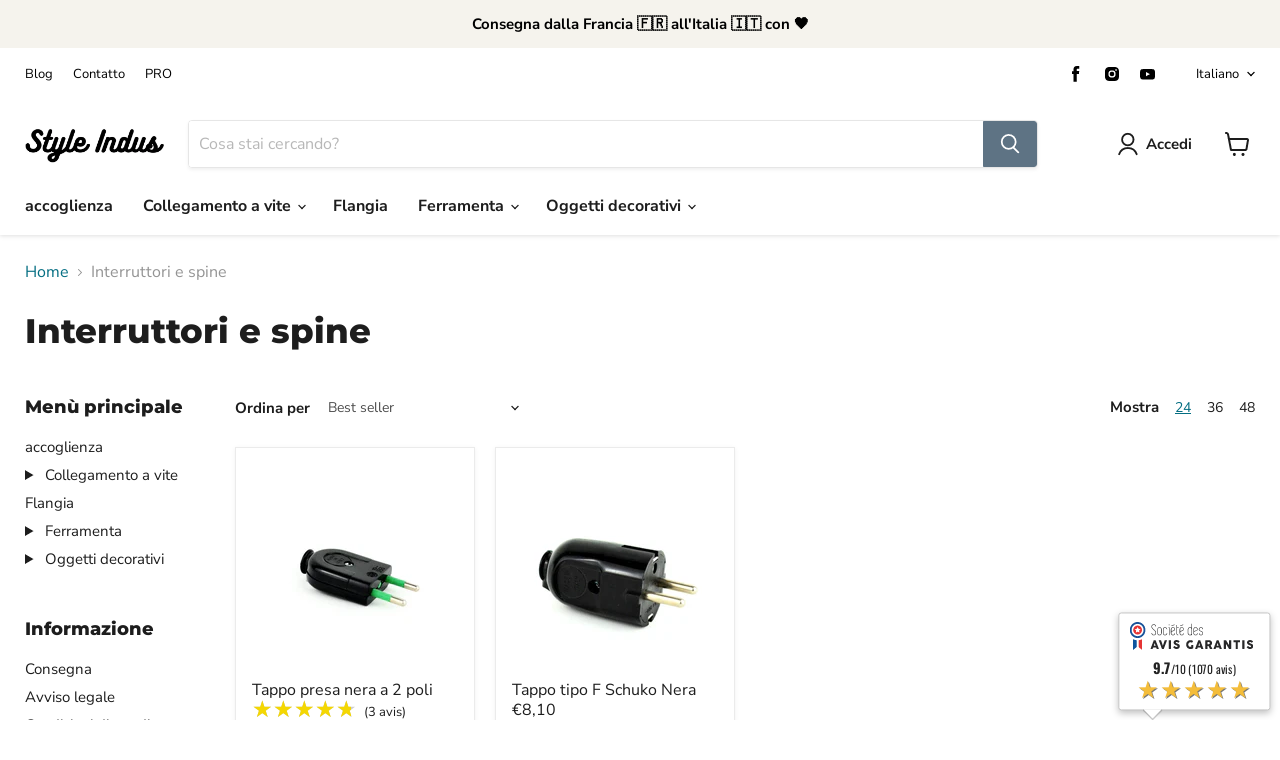

--- FILE ---
content_type: text/html; charset=utf-8
request_url: https://style-indus.com/it/collections/interrupteurs
body_size: 33262
content:
<!doctype html>
<html class="no-js no-touch" lang="it">
  <head>
    <meta charset="utf-8">
    <meta http-equiv="x-ua-compatible" content="IE=edge">

    <link rel="preconnect" href="https://cdn.shopify.com">
    <link rel="preconnect" href="https://fonts.shopifycdn.com">
    <link rel="preconnect" href="https://v.shopify.com">
    <link rel="preconnect" href="https://cdn.shopifycloud.com">

    <meta name="p:domain_verify" content="609131f4e9262357f399db68b444340a"/>
    
    <title>La nostra gamma di interruttori vintage — styleindus</title>

    
    <meta name="description" content="La nostra gamma di interruttori vintage. Articolo essenziale nella decorazione in stile industriale.">
    

    
  <link rel="shortcut icon" href="//style-indus.com/cdn/shop/files/SI_1_32x32.png?v=1644956126" type="image/png">


    
    <link rel="canonical" href="https://style-indus.com/it/collections/interrupteurs" />
    

    <meta name="viewport" content="width=device-width">

    
    















<meta property="og:site_name" content="styleindus">
<meta property="og:url" content="https://style-indus.com/it/collections/interrupteurs">
<meta property="og:title" content="La nostra gamma di interruttori vintage">
<meta property="og:type" content="website">
<meta property="og:description" content="La nostra gamma di interruttori vintage. Articolo essenziale nella decorazione in stile industriale.">




    
    
    

    
    
    <meta
      property="og:image"
      content="https://style-indus.com/cdn/shop/collections/interrupteurs-609890_1200x1200.jpg?v=1645358227"
    />
    <meta
      property="og:image:secure_url"
      content="https://style-indus.com/cdn/shop/collections/interrupteurs-609890_1200x1200.jpg?v=1645358227"
    />
    <meta property="og:image:width" content="1200" />
    <meta property="og:image:height" content="1200" />
    
    
    <meta property="og:image:alt" content="Interrupteurs" />
  
















<meta name="twitter:title" content="La nostra gamma di interruttori vintage">
<meta name="twitter:description" content="La nostra gamma di interruttori vintage. Articolo essenziale nella decorazione in stile industriale.">


    
    
    
      
      
      <meta name="twitter:card" content="summary">
    
    
    <meta
      property="twitter:image"
      content="https://style-indus.com/cdn/shop/collections/interrupteurs-609890_1200x1200_crop_center.jpg?v=1645358227"
    />
    <meta property="twitter:image:width" content="1200" />
    <meta property="twitter:image:height" content="1200" />
    
    
    <meta property="twitter:image:alt" content="Interrupteurs" />
  



    <link rel="preload" href="//style-indus.com/cdn/fonts/nunito_sans/nunitosans_n7.25d963ed46da26098ebeab731e90d8802d989fa5.woff2" as="font" crossorigin="anonymous">
    <link rel="preload" as="style" href="//style-indus.com/cdn/shop/t/5/assets/theme.css?v=112383631180749635051759333249">

    <script>window.performance && window.performance.mark && window.performance.mark('shopify.content_for_header.start');</script><meta name="google-site-verification" content="UNPsKGW7U198KTbJDUGe4SZsd4aI9QbujwPCpKoz8xE">
<meta name="facebook-domain-verification" content="cuguud3w0lob2l4xk0m03jw5nrx2bz">
<meta name="google-site-verification" content="DOi8_G9CFpKNUVdBiFuWvm6RN5Dxc6qaIiWuNJaL9mw">
<meta id="shopify-digital-wallet" name="shopify-digital-wallet" content="/62877466854/digital_wallets/dialog">
<meta name="shopify-checkout-api-token" content="9c6e59824c4ead7210baba0c33e25ccb">
<meta id="in-context-paypal-metadata" data-shop-id="62877466854" data-venmo-supported="false" data-environment="production" data-locale="it_IT" data-paypal-v4="true" data-currency="EUR">
<link rel="alternate" type="application/atom+xml" title="Feed" href="/it/collections/interrupteurs.atom" />
<link rel="alternate" hreflang="x-default" href="https://style-indus.com/collections/interrupteurs">
<link rel="alternate" hreflang="fr" href="https://style-indus.com/collections/interrupteurs">
<link rel="alternate" hreflang="nl" href="https://style-indus.com/nl/collections/interrupteurs">
<link rel="alternate" hreflang="en" href="https://style-indus.com/en/collections/interrupteurs">
<link rel="alternate" hreflang="es" href="https://style-indus.com/es/collections/interrupteurs">
<link rel="alternate" hreflang="it" href="https://style-indus.com/it/collections/interrupteurs">
<link rel="alternate" hreflang="de" href="https://style-indus.com/de/collections/interrupteurs">
<link rel="alternate" hreflang="sv" href="https://style-indus.com/sv/collections/interrupteurs">
<link rel="alternate" hreflang="pt" href="https://style-indus.com/pt/collections/interrupteurs">
<link rel="alternate" hreflang="da" href="https://style-indus.com/da/collections/interrupteurs">
<link rel="alternate" hreflang="fi" href="https://style-indus.com/fi/collections/interrupteurs">
<link rel="alternate" hreflang="el" href="https://style-indus.com/el/collections/interrupteurs">
<link rel="alternate" type="application/json+oembed" href="https://style-indus.com/it/collections/interrupteurs.oembed">
<script async="async" src="/checkouts/internal/preloads.js?locale=it-FR"></script>
<link rel="preconnect" href="https://shop.app" crossorigin="anonymous">
<script async="async" src="https://shop.app/checkouts/internal/preloads.js?locale=it-FR&shop_id=62877466854" crossorigin="anonymous"></script>
<script id="apple-pay-shop-capabilities" type="application/json">{"shopId":62877466854,"countryCode":"FR","currencyCode":"EUR","merchantCapabilities":["supports3DS"],"merchantId":"gid:\/\/shopify\/Shop\/62877466854","merchantName":"styleindus","requiredBillingContactFields":["postalAddress","email","phone"],"requiredShippingContactFields":["postalAddress","email","phone"],"shippingType":"shipping","supportedNetworks":["visa","masterCard","amex","maestro"],"total":{"type":"pending","label":"styleindus","amount":"1.00"},"shopifyPaymentsEnabled":true,"supportsSubscriptions":true}</script>
<script id="shopify-features" type="application/json">{"accessToken":"9c6e59824c4ead7210baba0c33e25ccb","betas":["rich-media-storefront-analytics"],"domain":"style-indus.com","predictiveSearch":true,"shopId":62877466854,"locale":"it"}</script>
<script>var Shopify = Shopify || {};
Shopify.shop = "styleindus.myshopify.com";
Shopify.locale = "it";
Shopify.currency = {"active":"EUR","rate":"1.0"};
Shopify.country = "FR";
Shopify.theme = {"name":"Copie mise à jour de Empire | Bold | Feb.26.2022","id":131180757222,"schema_name":"Empire","schema_version":"6.1.0","theme_store_id":838,"role":"main"};
Shopify.theme.handle = "null";
Shopify.theme.style = {"id":null,"handle":null};
Shopify.cdnHost = "style-indus.com/cdn";
Shopify.routes = Shopify.routes || {};
Shopify.routes.root = "/it/";</script>
<script type="module">!function(o){(o.Shopify=o.Shopify||{}).modules=!0}(window);</script>
<script>!function(o){function n(){var o=[];function n(){o.push(Array.prototype.slice.apply(arguments))}return n.q=o,n}var t=o.Shopify=o.Shopify||{};t.loadFeatures=n(),t.autoloadFeatures=n()}(window);</script>
<script>
  window.ShopifyPay = window.ShopifyPay || {};
  window.ShopifyPay.apiHost = "shop.app\/pay";
  window.ShopifyPay.redirectState = null;
</script>
<script id="shop-js-analytics" type="application/json">{"pageType":"collection"}</script>
<script defer="defer" async type="module" src="//style-indus.com/cdn/shopifycloud/shop-js/modules/v2/client.init-shop-cart-sync_dvfQaB1V.it.esm.js"></script>
<script defer="defer" async type="module" src="//style-indus.com/cdn/shopifycloud/shop-js/modules/v2/chunk.common_BW-OJwDu.esm.js"></script>
<script defer="defer" async type="module" src="//style-indus.com/cdn/shopifycloud/shop-js/modules/v2/chunk.modal_CX4jaIRf.esm.js"></script>
<script type="module">
  await import("//style-indus.com/cdn/shopifycloud/shop-js/modules/v2/client.init-shop-cart-sync_dvfQaB1V.it.esm.js");
await import("//style-indus.com/cdn/shopifycloud/shop-js/modules/v2/chunk.common_BW-OJwDu.esm.js");
await import("//style-indus.com/cdn/shopifycloud/shop-js/modules/v2/chunk.modal_CX4jaIRf.esm.js");

  window.Shopify.SignInWithShop?.initShopCartSync?.({"fedCMEnabled":true,"windoidEnabled":true});

</script>
<script>
  window.Shopify = window.Shopify || {};
  if (!window.Shopify.featureAssets) window.Shopify.featureAssets = {};
  window.Shopify.featureAssets['shop-js'] = {"shop-cart-sync":["modules/v2/client.shop-cart-sync_CGEUFKvL.it.esm.js","modules/v2/chunk.common_BW-OJwDu.esm.js","modules/v2/chunk.modal_CX4jaIRf.esm.js"],"init-fed-cm":["modules/v2/client.init-fed-cm_Q280f13X.it.esm.js","modules/v2/chunk.common_BW-OJwDu.esm.js","modules/v2/chunk.modal_CX4jaIRf.esm.js"],"shop-cash-offers":["modules/v2/client.shop-cash-offers_DoRGZwcj.it.esm.js","modules/v2/chunk.common_BW-OJwDu.esm.js","modules/v2/chunk.modal_CX4jaIRf.esm.js"],"shop-login-button":["modules/v2/client.shop-login-button_DMM6ww0E.it.esm.js","modules/v2/chunk.common_BW-OJwDu.esm.js","modules/v2/chunk.modal_CX4jaIRf.esm.js"],"pay-button":["modules/v2/client.pay-button_B6q2F277.it.esm.js","modules/v2/chunk.common_BW-OJwDu.esm.js","modules/v2/chunk.modal_CX4jaIRf.esm.js"],"shop-button":["modules/v2/client.shop-button_COUnjhWS.it.esm.js","modules/v2/chunk.common_BW-OJwDu.esm.js","modules/v2/chunk.modal_CX4jaIRf.esm.js"],"avatar":["modules/v2/client.avatar_BTnouDA3.it.esm.js"],"init-windoid":["modules/v2/client.init-windoid_CrSLay9H.it.esm.js","modules/v2/chunk.common_BW-OJwDu.esm.js","modules/v2/chunk.modal_CX4jaIRf.esm.js"],"init-shop-for-new-customer-accounts":["modules/v2/client.init-shop-for-new-customer-accounts_BGmSGr-t.it.esm.js","modules/v2/client.shop-login-button_DMM6ww0E.it.esm.js","modules/v2/chunk.common_BW-OJwDu.esm.js","modules/v2/chunk.modal_CX4jaIRf.esm.js"],"init-shop-email-lookup-coordinator":["modules/v2/client.init-shop-email-lookup-coordinator_BMjbsTlQ.it.esm.js","modules/v2/chunk.common_BW-OJwDu.esm.js","modules/v2/chunk.modal_CX4jaIRf.esm.js"],"init-shop-cart-sync":["modules/v2/client.init-shop-cart-sync_dvfQaB1V.it.esm.js","modules/v2/chunk.common_BW-OJwDu.esm.js","modules/v2/chunk.modal_CX4jaIRf.esm.js"],"shop-toast-manager":["modules/v2/client.shop-toast-manager_C1IUOXW7.it.esm.js","modules/v2/chunk.common_BW-OJwDu.esm.js","modules/v2/chunk.modal_CX4jaIRf.esm.js"],"init-customer-accounts":["modules/v2/client.init-customer-accounts_DyWT7tGr.it.esm.js","modules/v2/client.shop-login-button_DMM6ww0E.it.esm.js","modules/v2/chunk.common_BW-OJwDu.esm.js","modules/v2/chunk.modal_CX4jaIRf.esm.js"],"init-customer-accounts-sign-up":["modules/v2/client.init-customer-accounts-sign-up_DR74S9QP.it.esm.js","modules/v2/client.shop-login-button_DMM6ww0E.it.esm.js","modules/v2/chunk.common_BW-OJwDu.esm.js","modules/v2/chunk.modal_CX4jaIRf.esm.js"],"shop-follow-button":["modules/v2/client.shop-follow-button_C7goD_zf.it.esm.js","modules/v2/chunk.common_BW-OJwDu.esm.js","modules/v2/chunk.modal_CX4jaIRf.esm.js"],"checkout-modal":["modules/v2/client.checkout-modal_Cy_s3Hxe.it.esm.js","modules/v2/chunk.common_BW-OJwDu.esm.js","modules/v2/chunk.modal_CX4jaIRf.esm.js"],"shop-login":["modules/v2/client.shop-login_ByWJfYRH.it.esm.js","modules/v2/chunk.common_BW-OJwDu.esm.js","modules/v2/chunk.modal_CX4jaIRf.esm.js"],"lead-capture":["modules/v2/client.lead-capture_B-cWF8Yd.it.esm.js","modules/v2/chunk.common_BW-OJwDu.esm.js","modules/v2/chunk.modal_CX4jaIRf.esm.js"],"payment-terms":["modules/v2/client.payment-terms_B2vYrkY2.it.esm.js","modules/v2/chunk.common_BW-OJwDu.esm.js","modules/v2/chunk.modal_CX4jaIRf.esm.js"]};
</script>
<script>(function() {
  var isLoaded = false;
  function asyncLoad() {
    if (isLoaded) return;
    isLoaded = true;
    var urls = ["https:\/\/d23dclunsivw3h.cloudfront.net\/redirect-app.js?shop=styleindus.myshopify.com","\/\/secure.apps.shappify.com\/apps\/csp\/customer_pricing.php?shop=styleindus.myshopify.com","https:\/\/cp.boldapps.net\/csp_install_check.js?shop=styleindus.myshopify.com","https:\/\/cp.boldapps.net\/js\/cspqb.js?shop=styleindus.myshopify.com","https:\/\/maps.boxtal.com\/api\/v2\/maps-shopify\/script.js?shop=styleindus.myshopify.com"];
    for (var i = 0; i < urls.length; i++) {
      var s = document.createElement('script');
      s.type = 'text/javascript';
      s.async = true;
      s.src = urls[i];
      var x = document.getElementsByTagName('script')[0];
      x.parentNode.insertBefore(s, x);
    }
  };
  if(window.attachEvent) {
    window.attachEvent('onload', asyncLoad);
  } else {
    window.addEventListener('load', asyncLoad, false);
  }
})();</script>
<script id="__st">var __st={"a":62877466854,"offset":3600,"reqid":"73cf72e8-4ca7-48b5-9d4c-8a6a0ee9916e-1769069407","pageurl":"style-indus.com\/it\/collections\/interrupteurs","u":"4d99c3aefb59","p":"collection","rtyp":"collection","rid":399752233190};</script>
<script>window.ShopifyPaypalV4VisibilityTracking = true;</script>
<script id="captcha-bootstrap">!function(){'use strict';const t='contact',e='account',n='new_comment',o=[[t,t],['blogs',n],['comments',n],[t,'customer']],c=[[e,'customer_login'],[e,'guest_login'],[e,'recover_customer_password'],[e,'create_customer']],r=t=>t.map((([t,e])=>`form[action*='/${t}']:not([data-nocaptcha='true']) input[name='form_type'][value='${e}']`)).join(','),a=t=>()=>t?[...document.querySelectorAll(t)].map((t=>t.form)):[];function s(){const t=[...o],e=r(t);return a(e)}const i='password',u='form_key',d=['recaptcha-v3-token','g-recaptcha-response','h-captcha-response',i],f=()=>{try{return window.sessionStorage}catch{return}},m='__shopify_v',_=t=>t.elements[u];function p(t,e,n=!1){try{const o=window.sessionStorage,c=JSON.parse(o.getItem(e)),{data:r}=function(t){const{data:e,action:n}=t;return t[m]||n?{data:e,action:n}:{data:t,action:n}}(c);for(const[e,n]of Object.entries(r))t.elements[e]&&(t.elements[e].value=n);n&&o.removeItem(e)}catch(o){console.error('form repopulation failed',{error:o})}}const l='form_type',E='cptcha';function T(t){t.dataset[E]=!0}const w=window,h=w.document,L='Shopify',v='ce_forms',y='captcha';let A=!1;((t,e)=>{const n=(g='f06e6c50-85a8-45c8-87d0-21a2b65856fe',I='https://cdn.shopify.com/shopifycloud/storefront-forms-hcaptcha/ce_storefront_forms_captcha_hcaptcha.v1.5.2.iife.js',D={infoText:'Protetto da hCaptcha',privacyText:'Privacy',termsText:'Termini'},(t,e,n)=>{const o=w[L][v],c=o.bindForm;if(c)return c(t,g,e,D).then(n);var r;o.q.push([[t,g,e,D],n]),r=I,A||(h.body.append(Object.assign(h.createElement('script'),{id:'captcha-provider',async:!0,src:r})),A=!0)});var g,I,D;w[L]=w[L]||{},w[L][v]=w[L][v]||{},w[L][v].q=[],w[L][y]=w[L][y]||{},w[L][y].protect=function(t,e){n(t,void 0,e),T(t)},Object.freeze(w[L][y]),function(t,e,n,w,h,L){const[v,y,A,g]=function(t,e,n){const i=e?o:[],u=t?c:[],d=[...i,...u],f=r(d),m=r(i),_=r(d.filter((([t,e])=>n.includes(e))));return[a(f),a(m),a(_),s()]}(w,h,L),I=t=>{const e=t.target;return e instanceof HTMLFormElement?e:e&&e.form},D=t=>v().includes(t);t.addEventListener('submit',(t=>{const e=I(t);if(!e)return;const n=D(e)&&!e.dataset.hcaptchaBound&&!e.dataset.recaptchaBound,o=_(e),c=g().includes(e)&&(!o||!o.value);(n||c)&&t.preventDefault(),c&&!n&&(function(t){try{if(!f())return;!function(t){const e=f();if(!e)return;const n=_(t);if(!n)return;const o=n.value;o&&e.removeItem(o)}(t);const e=Array.from(Array(32),(()=>Math.random().toString(36)[2])).join('');!function(t,e){_(t)||t.append(Object.assign(document.createElement('input'),{type:'hidden',name:u})),t.elements[u].value=e}(t,e),function(t,e){const n=f();if(!n)return;const o=[...t.querySelectorAll(`input[type='${i}']`)].map((({name:t})=>t)),c=[...d,...o],r={};for(const[a,s]of new FormData(t).entries())c.includes(a)||(r[a]=s);n.setItem(e,JSON.stringify({[m]:1,action:t.action,data:r}))}(t,e)}catch(e){console.error('failed to persist form',e)}}(e),e.submit())}));const S=(t,e)=>{t&&!t.dataset[E]&&(n(t,e.some((e=>e===t))),T(t))};for(const o of['focusin','change'])t.addEventListener(o,(t=>{const e=I(t);D(e)&&S(e,y())}));const B=e.get('form_key'),M=e.get(l),P=B&&M;t.addEventListener('DOMContentLoaded',(()=>{const t=y();if(P)for(const e of t)e.elements[l].value===M&&p(e,B);[...new Set([...A(),...v().filter((t=>'true'===t.dataset.shopifyCaptcha))])].forEach((e=>S(e,t)))}))}(h,new URLSearchParams(w.location.search),n,t,e,['guest_login'])})(!0,!0)}();</script>
<script integrity="sha256-4kQ18oKyAcykRKYeNunJcIwy7WH5gtpwJnB7kiuLZ1E=" data-source-attribution="shopify.loadfeatures" defer="defer" src="//style-indus.com/cdn/shopifycloud/storefront/assets/storefront/load_feature-a0a9edcb.js" crossorigin="anonymous"></script>
<script crossorigin="anonymous" defer="defer" src="//style-indus.com/cdn/shopifycloud/storefront/assets/shopify_pay/storefront-65b4c6d7.js?v=20250812"></script>
<script data-source-attribution="shopify.dynamic_checkout.dynamic.init">var Shopify=Shopify||{};Shopify.PaymentButton=Shopify.PaymentButton||{isStorefrontPortableWallets:!0,init:function(){window.Shopify.PaymentButton.init=function(){};var t=document.createElement("script");t.src="https://style-indus.com/cdn/shopifycloud/portable-wallets/latest/portable-wallets.it.js",t.type="module",document.head.appendChild(t)}};
</script>
<script data-source-attribution="shopify.dynamic_checkout.buyer_consent">
  function portableWalletsHideBuyerConsent(e){var t=document.getElementById("shopify-buyer-consent"),n=document.getElementById("shopify-subscription-policy-button");t&&n&&(t.classList.add("hidden"),t.setAttribute("aria-hidden","true"),n.removeEventListener("click",e))}function portableWalletsShowBuyerConsent(e){var t=document.getElementById("shopify-buyer-consent"),n=document.getElementById("shopify-subscription-policy-button");t&&n&&(t.classList.remove("hidden"),t.removeAttribute("aria-hidden"),n.addEventListener("click",e))}window.Shopify?.PaymentButton&&(window.Shopify.PaymentButton.hideBuyerConsent=portableWalletsHideBuyerConsent,window.Shopify.PaymentButton.showBuyerConsent=portableWalletsShowBuyerConsent);
</script>
<script data-source-attribution="shopify.dynamic_checkout.cart.bootstrap">document.addEventListener("DOMContentLoaded",(function(){function t(){return document.querySelector("shopify-accelerated-checkout-cart, shopify-accelerated-checkout")}if(t())Shopify.PaymentButton.init();else{new MutationObserver((function(e,n){t()&&(Shopify.PaymentButton.init(),n.disconnect())})).observe(document.body,{childList:!0,subtree:!0})}}));
</script>
<script id='scb4127' type='text/javascript' async='' src='https://style-indus.com/cdn/shopifycloud/privacy-banner/storefront-banner.js'></script><link id="shopify-accelerated-checkout-styles" rel="stylesheet" media="screen" href="https://style-indus.com/cdn/shopifycloud/portable-wallets/latest/accelerated-checkout-backwards-compat.css" crossorigin="anonymous">
<style id="shopify-accelerated-checkout-cart">
        #shopify-buyer-consent {
  margin-top: 1em;
  display: inline-block;
  width: 100%;
}

#shopify-buyer-consent.hidden {
  display: none;
}

#shopify-subscription-policy-button {
  background: none;
  border: none;
  padding: 0;
  text-decoration: underline;
  font-size: inherit;
  cursor: pointer;
}

#shopify-subscription-policy-button::before {
  box-shadow: none;
}

      </style>

<script>window.performance && window.performance.mark && window.performance.mark('shopify.content_for_header.end');</script>
    <link href="//style-indus.com/cdn/shop/t/5/assets/bold-csp-custom.css?v=1078449775625967481645914193" rel="stylesheet" type="text/css" media="all" />

    <link href="//style-indus.com/cdn/shop/t/5/assets/theme.css?v=112383631180749635051759333249" rel="stylesheet" type="text/css" media="all" />

    
    <script>
      window.Theme = window.Theme || {};
      window.Theme.version = '6.1.0';
      window.Theme.name = 'Empire';
      window.Theme.routes = {
        "root_url": "/it",
        "account_url": "/it/account",
        "account_login_url": "/it/account/login",
        "account_logout_url": "/it/account/logout",
        "account_register_url": "/it/account/register",
        "account_addresses_url": "/it/account/addresses",
        "collections_url": "/it/collections",
        "all_products_collection_url": "/it/collections/all",
        "search_url": "/it/search",
        "cart_url": "/it/cart",
        "cart_add_url": "/it/cart/add",
        "cart_change_url": "/it/cart/change",
        "cart_clear_url": "/it/cart/clear",
        "product_recommendations_url": "/it/recommendations/products",
      };
    </script>
    



    <meta name="google-site-verification" content="iEzUQ7mdztAs36C8LDcQTeen-dTS8Gmjw3eLxCsDTgA" /><script src="https://www.societe-des-avis-garantis.fr/wp-content/plugins/ag-core/widgets/JsWidget.js"
type="text/javascript"></script>
<script>
var agSiteId="2079"; 
</script> 
              <link href="https://monorail-edge.shopifysvc.com" rel="dns-prefetch">
<script>(function(){if ("sendBeacon" in navigator && "performance" in window) {try {var session_token_from_headers = performance.getEntriesByType('navigation')[0].serverTiming.find(x => x.name == '_s').description;} catch {var session_token_from_headers = undefined;}var session_cookie_matches = document.cookie.match(/_shopify_s=([^;]*)/);var session_token_from_cookie = session_cookie_matches && session_cookie_matches.length === 2 ? session_cookie_matches[1] : "";var session_token = session_token_from_headers || session_token_from_cookie || "";function handle_abandonment_event(e) {var entries = performance.getEntries().filter(function(entry) {return /monorail-edge.shopifysvc.com/.test(entry.name);});if (!window.abandonment_tracked && entries.length === 0) {window.abandonment_tracked = true;var currentMs = Date.now();var navigation_start = performance.timing.navigationStart;var payload = {shop_id: 62877466854,url: window.location.href,navigation_start,duration: currentMs - navigation_start,session_token,page_type: "collection"};window.navigator.sendBeacon("https://monorail-edge.shopifysvc.com/v1/produce", JSON.stringify({schema_id: "online_store_buyer_site_abandonment/1.1",payload: payload,metadata: {event_created_at_ms: currentMs,event_sent_at_ms: currentMs}}));}}window.addEventListener('pagehide', handle_abandonment_event);}}());</script>
<script id="web-pixels-manager-setup">(function e(e,d,r,n,o){if(void 0===o&&(o={}),!Boolean(null===(a=null===(i=window.Shopify)||void 0===i?void 0:i.analytics)||void 0===a?void 0:a.replayQueue)){var i,a;window.Shopify=window.Shopify||{};var t=window.Shopify;t.analytics=t.analytics||{};var s=t.analytics;s.replayQueue=[],s.publish=function(e,d,r){return s.replayQueue.push([e,d,r]),!0};try{self.performance.mark("wpm:start")}catch(e){}var l=function(){var e={modern:/Edge?\/(1{2}[4-9]|1[2-9]\d|[2-9]\d{2}|\d{4,})\.\d+(\.\d+|)|Firefox\/(1{2}[4-9]|1[2-9]\d|[2-9]\d{2}|\d{4,})\.\d+(\.\d+|)|Chrom(ium|e)\/(9{2}|\d{3,})\.\d+(\.\d+|)|(Maci|X1{2}).+ Version\/(15\.\d+|(1[6-9]|[2-9]\d|\d{3,})\.\d+)([,.]\d+|)( \(\w+\)|)( Mobile\/\w+|) Safari\/|Chrome.+OPR\/(9{2}|\d{3,})\.\d+\.\d+|(CPU[ +]OS|iPhone[ +]OS|CPU[ +]iPhone|CPU IPhone OS|CPU iPad OS)[ +]+(15[._]\d+|(1[6-9]|[2-9]\d|\d{3,})[._]\d+)([._]\d+|)|Android:?[ /-](13[3-9]|1[4-9]\d|[2-9]\d{2}|\d{4,})(\.\d+|)(\.\d+|)|Android.+Firefox\/(13[5-9]|1[4-9]\d|[2-9]\d{2}|\d{4,})\.\d+(\.\d+|)|Android.+Chrom(ium|e)\/(13[3-9]|1[4-9]\d|[2-9]\d{2}|\d{4,})\.\d+(\.\d+|)|SamsungBrowser\/([2-9]\d|\d{3,})\.\d+/,legacy:/Edge?\/(1[6-9]|[2-9]\d|\d{3,})\.\d+(\.\d+|)|Firefox\/(5[4-9]|[6-9]\d|\d{3,})\.\d+(\.\d+|)|Chrom(ium|e)\/(5[1-9]|[6-9]\d|\d{3,})\.\d+(\.\d+|)([\d.]+$|.*Safari\/(?![\d.]+ Edge\/[\d.]+$))|(Maci|X1{2}).+ Version\/(10\.\d+|(1[1-9]|[2-9]\d|\d{3,})\.\d+)([,.]\d+|)( \(\w+\)|)( Mobile\/\w+|) Safari\/|Chrome.+OPR\/(3[89]|[4-9]\d|\d{3,})\.\d+\.\d+|(CPU[ +]OS|iPhone[ +]OS|CPU[ +]iPhone|CPU IPhone OS|CPU iPad OS)[ +]+(10[._]\d+|(1[1-9]|[2-9]\d|\d{3,})[._]\d+)([._]\d+|)|Android:?[ /-](13[3-9]|1[4-9]\d|[2-9]\d{2}|\d{4,})(\.\d+|)(\.\d+|)|Mobile Safari.+OPR\/([89]\d|\d{3,})\.\d+\.\d+|Android.+Firefox\/(13[5-9]|1[4-9]\d|[2-9]\d{2}|\d{4,})\.\d+(\.\d+|)|Android.+Chrom(ium|e)\/(13[3-9]|1[4-9]\d|[2-9]\d{2}|\d{4,})\.\d+(\.\d+|)|Android.+(UC? ?Browser|UCWEB|U3)[ /]?(15\.([5-9]|\d{2,})|(1[6-9]|[2-9]\d|\d{3,})\.\d+)\.\d+|SamsungBrowser\/(5\.\d+|([6-9]|\d{2,})\.\d+)|Android.+MQ{2}Browser\/(14(\.(9|\d{2,})|)|(1[5-9]|[2-9]\d|\d{3,})(\.\d+|))(\.\d+|)|K[Aa][Ii]OS\/(3\.\d+|([4-9]|\d{2,})\.\d+)(\.\d+|)/},d=e.modern,r=e.legacy,n=navigator.userAgent;return n.match(d)?"modern":n.match(r)?"legacy":"unknown"}(),u="modern"===l?"modern":"legacy",c=(null!=n?n:{modern:"",legacy:""})[u],f=function(e){return[e.baseUrl,"/wpm","/b",e.hashVersion,"modern"===e.buildTarget?"m":"l",".js"].join("")}({baseUrl:d,hashVersion:r,buildTarget:u}),m=function(e){var d=e.version,r=e.bundleTarget,n=e.surface,o=e.pageUrl,i=e.monorailEndpoint;return{emit:function(e){var a=e.status,t=e.errorMsg,s=(new Date).getTime(),l=JSON.stringify({metadata:{event_sent_at_ms:s},events:[{schema_id:"web_pixels_manager_load/3.1",payload:{version:d,bundle_target:r,page_url:o,status:a,surface:n,error_msg:t},metadata:{event_created_at_ms:s}}]});if(!i)return console&&console.warn&&console.warn("[Web Pixels Manager] No Monorail endpoint provided, skipping logging."),!1;try{return self.navigator.sendBeacon.bind(self.navigator)(i,l)}catch(e){}var u=new XMLHttpRequest;try{return u.open("POST",i,!0),u.setRequestHeader("Content-Type","text/plain"),u.send(l),!0}catch(e){return console&&console.warn&&console.warn("[Web Pixels Manager] Got an unhandled error while logging to Monorail."),!1}}}}({version:r,bundleTarget:l,surface:e.surface,pageUrl:self.location.href,monorailEndpoint:e.monorailEndpoint});try{o.browserTarget=l,function(e){var d=e.src,r=e.async,n=void 0===r||r,o=e.onload,i=e.onerror,a=e.sri,t=e.scriptDataAttributes,s=void 0===t?{}:t,l=document.createElement("script"),u=document.querySelector("head"),c=document.querySelector("body");if(l.async=n,l.src=d,a&&(l.integrity=a,l.crossOrigin="anonymous"),s)for(var f in s)if(Object.prototype.hasOwnProperty.call(s,f))try{l.dataset[f]=s[f]}catch(e){}if(o&&l.addEventListener("load",o),i&&l.addEventListener("error",i),u)u.appendChild(l);else{if(!c)throw new Error("Did not find a head or body element to append the script");c.appendChild(l)}}({src:f,async:!0,onload:function(){if(!function(){var e,d;return Boolean(null===(d=null===(e=window.Shopify)||void 0===e?void 0:e.analytics)||void 0===d?void 0:d.initialized)}()){var d=window.webPixelsManager.init(e)||void 0;if(d){var r=window.Shopify.analytics;r.replayQueue.forEach((function(e){var r=e[0],n=e[1],o=e[2];d.publishCustomEvent(r,n,o)})),r.replayQueue=[],r.publish=d.publishCustomEvent,r.visitor=d.visitor,r.initialized=!0}}},onerror:function(){return m.emit({status:"failed",errorMsg:"".concat(f," has failed to load")})},sri:function(e){var d=/^sha384-[A-Za-z0-9+/=]+$/;return"string"==typeof e&&d.test(e)}(c)?c:"",scriptDataAttributes:o}),m.emit({status:"loading"})}catch(e){m.emit({status:"failed",errorMsg:(null==e?void 0:e.message)||"Unknown error"})}}})({shopId: 62877466854,storefrontBaseUrl: "https://style-indus.com",extensionsBaseUrl: "https://extensions.shopifycdn.com/cdn/shopifycloud/web-pixels-manager",monorailEndpoint: "https://monorail-edge.shopifysvc.com/unstable/produce_batch",surface: "storefront-renderer",enabledBetaFlags: ["2dca8a86"],webPixelsConfigList: [{"id":"1159070022","configuration":"{\"config\":\"{\\\"pixel_id\\\":\\\"GT-TXB8HXN\\\",\\\"target_country\\\":\\\"FR\\\",\\\"gtag_events\\\":[{\\\"type\\\":\\\"purchase\\\",\\\"action_label\\\":\\\"MC-ZB12JZ8L0V\\\"},{\\\"type\\\":\\\"page_view\\\",\\\"action_label\\\":\\\"MC-ZB12JZ8L0V\\\"},{\\\"type\\\":\\\"view_item\\\",\\\"action_label\\\":\\\"MC-ZB12JZ8L0V\\\"}],\\\"enable_monitoring_mode\\\":false}\"}","eventPayloadVersion":"v1","runtimeContext":"OPEN","scriptVersion":"b2a88bafab3e21179ed38636efcd8a93","type":"APP","apiClientId":1780363,"privacyPurposes":[],"dataSharingAdjustments":{"protectedCustomerApprovalScopes":["read_customer_address","read_customer_email","read_customer_name","read_customer_personal_data","read_customer_phone"]}},{"id":"170099014","configuration":"{\"tagID\":\"2613945536704\"}","eventPayloadVersion":"v1","runtimeContext":"STRICT","scriptVersion":"18031546ee651571ed29edbe71a3550b","type":"APP","apiClientId":3009811,"privacyPurposes":["ANALYTICS","MARKETING","SALE_OF_DATA"],"dataSharingAdjustments":{"protectedCustomerApprovalScopes":["read_customer_address","read_customer_email","read_customer_name","read_customer_personal_data","read_customer_phone"]}},{"id":"shopify-app-pixel","configuration":"{}","eventPayloadVersion":"v1","runtimeContext":"STRICT","scriptVersion":"0450","apiClientId":"shopify-pixel","type":"APP","privacyPurposes":["ANALYTICS","MARKETING"]},{"id":"shopify-custom-pixel","eventPayloadVersion":"v1","runtimeContext":"LAX","scriptVersion":"0450","apiClientId":"shopify-pixel","type":"CUSTOM","privacyPurposes":["ANALYTICS","MARKETING"]}],isMerchantRequest: false,initData: {"shop":{"name":"styleindus","paymentSettings":{"currencyCode":"EUR"},"myshopifyDomain":"styleindus.myshopify.com","countryCode":"FR","storefrontUrl":"https:\/\/style-indus.com\/it"},"customer":null,"cart":null,"checkout":null,"productVariants":[],"purchasingCompany":null},},"https://style-indus.com/cdn","fcfee988w5aeb613cpc8e4bc33m6693e112",{"modern":"","legacy":""},{"shopId":"62877466854","storefrontBaseUrl":"https:\/\/style-indus.com","extensionBaseUrl":"https:\/\/extensions.shopifycdn.com\/cdn\/shopifycloud\/web-pixels-manager","surface":"storefront-renderer","enabledBetaFlags":"[\"2dca8a86\"]","isMerchantRequest":"false","hashVersion":"fcfee988w5aeb613cpc8e4bc33m6693e112","publish":"custom","events":"[[\"page_viewed\",{}],[\"collection_viewed\",{\"collection\":{\"id\":\"399752233190\",\"title\":\"Interruttori e spine\",\"productVariants\":[{\"price\":{\"amount\":2.94,\"currencyCode\":\"EUR\"},\"product\":{\"title\":\"Tappo presa nera a 2 poli\",\"vendor\":\"Home Invasion\",\"id\":\"7696885907686\",\"untranslatedTitle\":\"Tappo presa nera a 2 poli\",\"url\":\"\/it\/products\/fiche-prise-noire-2-poles\",\"type\":\"Prises de courant\"},\"id\":\"42701404897510\",\"image\":{\"src\":\"\/\/style-indus.com\/cdn\/shop\/products\/fiche-prise-noire-2-poles-prises-de-courant-941714.jpg?v=1647816379\"},\"sku\":\"82501-E\",\"title\":\"Default Title\",\"untranslatedTitle\":\"Default Title\"},{\"price\":{\"amount\":8.1,\"currencyCode\":\"EUR\"},\"product\":{\"title\":\"Tappo tipo F Schuko Nera\",\"vendor\":\"Home Invasion\",\"id\":\"7696885940454\",\"untranslatedTitle\":\"Tappo tipo F Schuko Nera\",\"url\":\"\/it\/products\/fiche-type-f-schuko-noire\",\"type\":\"Prises de courant\"},\"id\":\"42701404963046\",\"image\":{\"src\":\"\/\/style-indus.com\/cdn\/shop\/products\/fiche-type-f-schuko-noire-prises-de-courant-665547.jpg?v=1647816458\"},\"sku\":\"80071-E\",\"title\":\"Default Title\",\"untranslatedTitle\":\"Default Title\"}]}}]]"});</script><script>
  window.ShopifyAnalytics = window.ShopifyAnalytics || {};
  window.ShopifyAnalytics.meta = window.ShopifyAnalytics.meta || {};
  window.ShopifyAnalytics.meta.currency = 'EUR';
  var meta = {"products":[{"id":7696885907686,"gid":"gid:\/\/shopify\/Product\/7696885907686","vendor":"Home Invasion","type":"Prises de courant","handle":"fiche-prise-noire-2-poles","variants":[{"id":42701404897510,"price":294,"name":"Tappo presa nera a 2 poli","public_title":null,"sku":"82501-E"}],"remote":false},{"id":7696885940454,"gid":"gid:\/\/shopify\/Product\/7696885940454","vendor":"Home Invasion","type":"Prises de courant","handle":"fiche-type-f-schuko-noire","variants":[{"id":42701404963046,"price":810,"name":"Tappo tipo F Schuko Nera","public_title":null,"sku":"80071-E"}],"remote":false}],"page":{"pageType":"collection","resourceType":"collection","resourceId":399752233190,"requestId":"73cf72e8-4ca7-48b5-9d4c-8a6a0ee9916e-1769069407"}};
  for (var attr in meta) {
    window.ShopifyAnalytics.meta[attr] = meta[attr];
  }
</script>
<script class="analytics">
  (function () {
    var customDocumentWrite = function(content) {
      var jquery = null;

      if (window.jQuery) {
        jquery = window.jQuery;
      } else if (window.Checkout && window.Checkout.$) {
        jquery = window.Checkout.$;
      }

      if (jquery) {
        jquery('body').append(content);
      }
    };

    var hasLoggedConversion = function(token) {
      if (token) {
        return document.cookie.indexOf('loggedConversion=' + token) !== -1;
      }
      return false;
    }

    var setCookieIfConversion = function(token) {
      if (token) {
        var twoMonthsFromNow = new Date(Date.now());
        twoMonthsFromNow.setMonth(twoMonthsFromNow.getMonth() + 2);

        document.cookie = 'loggedConversion=' + token + '; expires=' + twoMonthsFromNow;
      }
    }

    var trekkie = window.ShopifyAnalytics.lib = window.trekkie = window.trekkie || [];
    if (trekkie.integrations) {
      return;
    }
    trekkie.methods = [
      'identify',
      'page',
      'ready',
      'track',
      'trackForm',
      'trackLink'
    ];
    trekkie.factory = function(method) {
      return function() {
        var args = Array.prototype.slice.call(arguments);
        args.unshift(method);
        trekkie.push(args);
        return trekkie;
      };
    };
    for (var i = 0; i < trekkie.methods.length; i++) {
      var key = trekkie.methods[i];
      trekkie[key] = trekkie.factory(key);
    }
    trekkie.load = function(config) {
      trekkie.config = config || {};
      trekkie.config.initialDocumentCookie = document.cookie;
      var first = document.getElementsByTagName('script')[0];
      var script = document.createElement('script');
      script.type = 'text/javascript';
      script.onerror = function(e) {
        var scriptFallback = document.createElement('script');
        scriptFallback.type = 'text/javascript';
        scriptFallback.onerror = function(error) {
                var Monorail = {
      produce: function produce(monorailDomain, schemaId, payload) {
        var currentMs = new Date().getTime();
        var event = {
          schema_id: schemaId,
          payload: payload,
          metadata: {
            event_created_at_ms: currentMs,
            event_sent_at_ms: currentMs
          }
        };
        return Monorail.sendRequest("https://" + monorailDomain + "/v1/produce", JSON.stringify(event));
      },
      sendRequest: function sendRequest(endpointUrl, payload) {
        // Try the sendBeacon API
        if (window && window.navigator && typeof window.navigator.sendBeacon === 'function' && typeof window.Blob === 'function' && !Monorail.isIos12()) {
          var blobData = new window.Blob([payload], {
            type: 'text/plain'
          });

          if (window.navigator.sendBeacon(endpointUrl, blobData)) {
            return true;
          } // sendBeacon was not successful

        } // XHR beacon

        var xhr = new XMLHttpRequest();

        try {
          xhr.open('POST', endpointUrl);
          xhr.setRequestHeader('Content-Type', 'text/plain');
          xhr.send(payload);
        } catch (e) {
          console.log(e);
        }

        return false;
      },
      isIos12: function isIos12() {
        return window.navigator.userAgent.lastIndexOf('iPhone; CPU iPhone OS 12_') !== -1 || window.navigator.userAgent.lastIndexOf('iPad; CPU OS 12_') !== -1;
      }
    };
    Monorail.produce('monorail-edge.shopifysvc.com',
      'trekkie_storefront_load_errors/1.1',
      {shop_id: 62877466854,
      theme_id: 131180757222,
      app_name: "storefront",
      context_url: window.location.href,
      source_url: "//style-indus.com/cdn/s/trekkie.storefront.1bbfab421998800ff09850b62e84b8915387986d.min.js"});

        };
        scriptFallback.async = true;
        scriptFallback.src = '//style-indus.com/cdn/s/trekkie.storefront.1bbfab421998800ff09850b62e84b8915387986d.min.js';
        first.parentNode.insertBefore(scriptFallback, first);
      };
      script.async = true;
      script.src = '//style-indus.com/cdn/s/trekkie.storefront.1bbfab421998800ff09850b62e84b8915387986d.min.js';
      first.parentNode.insertBefore(script, first);
    };
    trekkie.load(
      {"Trekkie":{"appName":"storefront","development":false,"defaultAttributes":{"shopId":62877466854,"isMerchantRequest":null,"themeId":131180757222,"themeCityHash":"9453642878500264594","contentLanguage":"it","currency":"EUR","eventMetadataId":"059ae0bf-3bc3-4736-b516-14b901954579"},"isServerSideCookieWritingEnabled":true,"monorailRegion":"shop_domain","enabledBetaFlags":["65f19447"]},"Session Attribution":{},"S2S":{"facebookCapiEnabled":false,"source":"trekkie-storefront-renderer","apiClientId":580111}}
    );

    var loaded = false;
    trekkie.ready(function() {
      if (loaded) return;
      loaded = true;

      window.ShopifyAnalytics.lib = window.trekkie;

      var originalDocumentWrite = document.write;
      document.write = customDocumentWrite;
      try { window.ShopifyAnalytics.merchantGoogleAnalytics.call(this); } catch(error) {};
      document.write = originalDocumentWrite;

      window.ShopifyAnalytics.lib.page(null,{"pageType":"collection","resourceType":"collection","resourceId":399752233190,"requestId":"73cf72e8-4ca7-48b5-9d4c-8a6a0ee9916e-1769069407","shopifyEmitted":true});

      var match = window.location.pathname.match(/checkouts\/(.+)\/(thank_you|post_purchase)/)
      var token = match? match[1]: undefined;
      if (!hasLoggedConversion(token)) {
        setCookieIfConversion(token);
        window.ShopifyAnalytics.lib.track("Viewed Product Category",{"currency":"EUR","category":"Collection: interrupteurs","collectionName":"interrupteurs","collectionId":399752233190,"nonInteraction":true},undefined,undefined,{"shopifyEmitted":true});
      }
    });


        var eventsListenerScript = document.createElement('script');
        eventsListenerScript.async = true;
        eventsListenerScript.src = "//style-indus.com/cdn/shopifycloud/storefront/assets/shop_events_listener-3da45d37.js";
        document.getElementsByTagName('head')[0].appendChild(eventsListenerScript);

})();</script>
  <script>
  if (!window.ga || (window.ga && typeof window.ga !== 'function')) {
    window.ga = function ga() {
      (window.ga.q = window.ga.q || []).push(arguments);
      if (window.Shopify && window.Shopify.analytics && typeof window.Shopify.analytics.publish === 'function') {
        window.Shopify.analytics.publish("ga_stub_called", {}, {sendTo: "google_osp_migration"});
      }
      console.error("Shopify's Google Analytics stub called with:", Array.from(arguments), "\nSee https://help.shopify.com/manual/promoting-marketing/pixels/pixel-migration#google for more information.");
    };
    if (window.Shopify && window.Shopify.analytics && typeof window.Shopify.analytics.publish === 'function') {
      window.Shopify.analytics.publish("ga_stub_initialized", {}, {sendTo: "google_osp_migration"});
    }
  }
</script>
<script
  defer
  src="https://style-indus.com/cdn/shopifycloud/perf-kit/shopify-perf-kit-3.0.4.min.js"
  data-application="storefront-renderer"
  data-shop-id="62877466854"
  data-render-region="gcp-us-east1"
  data-page-type="collection"
  data-theme-instance-id="131180757222"
  data-theme-name="Empire"
  data-theme-version="6.1.0"
  data-monorail-region="shop_domain"
  data-resource-timing-sampling-rate="10"
  data-shs="true"
  data-shs-beacon="true"
  data-shs-export-with-fetch="true"
  data-shs-logs-sample-rate="1"
  data-shs-beacon-endpoint="https://style-indus.com/api/collect"
></script>
</head>

  <body class="template-collection" data-instant-allow-query-string >
    <script>
      document.documentElement.className=document.documentElement.className.replace(/\bno-js\b/,'js');
      if(window.Shopify&&window.Shopify.designMode)document.documentElement.className+=' in-theme-editor';
      if(('ontouchstart' in window)||window.DocumentTouch&&document instanceof DocumentTouch)document.documentElement.className=document.documentElement.className.replace(/\bno-touch\b/,'has-touch');
    </script>
    <a class="skip-to-main" href="#site-main">Salta il contenuto</a>
    <div id="shopify-section-static-announcement" class="shopify-section site-announcement"><script
  type="application/json"
  data-section-id="static-announcement"
  data-section-type="static-announcement">
</script>









  
    <div
      class="
        announcement-bar
        
      "
      style="
        margin-bottom: -1px;
        color: #000000;
        background: #f5f3ed;
      ">
      

      
        <div class="announcement-bar-text">
          Consegna dalla Francia 🇫🇷 all'Italia 🇮🇹 con 🖤
        </div>
      

      <div class="announcement-bar-text-mobile">
        
          Consegna dalla Francia 🇫🇷 all'Italia 🇮🇹 con 🖤
        
      </div>
    </div>
  


</div>
    <div id="shopify-section-static-utility-bar" class="shopify-section"><style data-shopify>
  .utility-bar {
    background-color: #ffffff;
    border-bottom: 1px solid #ffffff;
  }

  .utility-bar .social-link,
  .utility-bar__menu-link {
    color: #000000;
  }

  .utility-bar .disclosure__toggle {
    --disclosure-toggle-text-color: #000000;
    --disclosure-toggle-background-color: #ffffff;
  }

  .utility-bar .disclosure__toggle:hover {
    --disclosure-toggle-text-color: #949494;
  }

  .utility-bar .social-link:hover,
  .utility-bar__menu-link:hover {
    color: #949494;
  }

  .utility-bar .disclosure__toggle::after {
    --disclosure-toggle-svg-color: #000000;
  }

  .utility-bar .disclosure__toggle:hover::after {
    --disclosure-toggle-svg-color: #949494;
  }
</style>

<script
  type="application/json"
  data-section-type="static-utility-bar"
  data-section-id="static-utility-bar"
  data-section-data
>
  {
    "settings": {
      "mobile_layout": "below"
    }
  }
</script>
  
    <section class="utility-bar ">
      <div class="utility-bar__content">
          <div class="utility-bar__content-left">
          
            
              <a href="/it/blogs/astuces-deco" class="utility-bar__menu-link">Blog</a>
            
              <a href="/it/pages/contact" class="utility-bar__menu-link">Contatto</a>
            
              <a href="/it/pages/remise-pour-les-professionnels" class="utility-bar__menu-link">PRO</a>
            
          
          </div>

          
          
          

          
            
            
              
              

          <div class="utility-bar__content-right" data-disclosure-items>
            
              <div class="utility-bar__social-container  utility-bar__social-list">
                





  
  
    
    



  

  <div class="social-icons">


<a
  class="social-link"
  title="Facebook"
  href="https://www.facebook.com/Styleinduscom/"
  target="_blank">
<svg      aria-hidden="true"      focusable="false"      role="presentation"      xmlns="http://www.w3.org/2000/svg"      width="28"      height="28"      viewBox="0 0 28 28"    >      <path fill="currentColor" fill-rule="evenodd" d="M16.913 13.919h-2.17v7.907h-3.215V13.92H10v-2.794h1.528V9.316c0-1.294.601-3.316 3.245-3.316l2.38.01V8.72h-1.728c-.282 0-.68.145-.68.762v1.642h2.449l-.281 2.794z"/>    </svg>
<span class="visually-hidden">Trovaci su Facebook</span>
</a>




<a
  class="social-link"
  title="Instagram"
  href="https://www.instagram.com/style.indus/"
  target="_blank">
<svg      aria-hidden="true"      focusable="false"      role="presentation"      xmlns="http://www.w3.org/2000/svg"      width="28"      height="28"      viewBox="0 0 28 28"    >      <path fill="currentColor" fill-rule="evenodd" d="M11.114 7.042c-.745.034-1.254.152-1.7.326-.46.178-.85.418-1.24.807-.388.389-.628.78-.806 1.24-.174.445-.292.954-.326 1.699C7.008 11.86 7 12.099 7 14c0 1.901.008 2.14.042 2.886.034.745.152 1.254.326 1.7.178.46.418.85.807 1.24.389.388.78.628 1.24.807.445.173.954.29 1.699.325.747.034.985.042 2.886.042 1.901 0 2.14-.008 2.886-.042.745-.034 1.254-.152 1.7-.325.46-.18.85-.419 1.24-.808.388-.389.628-.78.807-1.24.173-.445.29-.954.325-1.699.034-.747.042-.985.042-2.886 0-1.901-.008-2.14-.042-2.886-.034-.745-.152-1.254-.325-1.7a3.432 3.432 0 0 0-.808-1.24c-.389-.388-.78-.628-1.24-.806-.445-.174-.954-.292-1.699-.326C16.14 7.008 15.901 7 14 7c-1.901 0-2.14.008-2.886.042zM10.405 14a3.595 3.595 0 1 0 7.19 0 3.595 3.595 0 0 0-7.19 0zM14 16.333a2.333 2.333 0 1 1 0-4.666 2.333 2.333 0 0 1 0 4.666zm4.9-6.323a.84.84 0 1 1-1.68 0 .84.84 0 0 1 1.68 0z"/>    </svg>
<span class="visually-hidden">Trovaci su Instagram</span>
</a>




<a
  class="social-link"
  title="Youtube"
  href="https://www.youtube.com/channel/UCzNGyy2O-YNDRBbZz-BMkTQ"
  target="_blank">
<svg      aria-hidden="true"      focusable="false"      role="presentation"      xmlns="http://www.w3.org/2000/svg"      width="28"      height="28"      viewBox="0 0 28 28"    >      <path fill="currentColor" fill-rule="evenodd" d="M11.958 16.23v-4.22l4.058 2.117-4.058 2.102zm8.91-4.951s-.147-1.035-.597-1.491c-.571-.598-1.211-.601-1.505-.636C16.664 9 13.512 9 13.512 9h-.006s-3.153 0-5.254.152c-.294.035-.934.038-1.505.636-.45.456-.597 1.49-.597 1.49S6 12.495 6 13.71v1.14c0 1.215.15 2.43.15 2.43s.147 1.035.597 1.49c.571.599 1.322.58 1.656.643 1.201.115 5.106.15 5.106.15s3.155-.004 5.257-.156c.294-.035.934-.038 1.505-.636.45-.456.597-1.49.597-1.49s.15-1.216.15-2.431v-1.14c0-1.215-.15-2.43-.15-2.43z"/>    </svg>
<span class="visually-hidden">Trovaci su Youtube</span>
</a>

</div>

  


              </div>
            

            
              
              <div class="shopify-cross-border">
                
                  
                  
                  
                  <noscript><form method="post" action="/it/localization" id="localization_form" accept-charset="UTF-8" class="shopify-localization-form" enctype="multipart/form-data"><input type="hidden" name="form_type" value="localization" /><input type="hidden" name="utf8" value="✓" /><input type="hidden" name="_method" value="put" /><input type="hidden" name="return_to" value="/it/collections/interrupteurs" /><details class="disclosure">
                        <summary>
                          <span class="disclosure__toggle">
                            Italiano
                          </span>
                        </summary>
                        <div class="disclosure-list disclosure-list--visible">
                          
                            <div class="disclosure-list__item-wrapper disclosure-list__item">
                              <input
                                type="radio"
                                id="fr"
                                name="locale_code"
                                value="fr"
                                
                              >
                              <label class="disclosure-list__item--label" for="fr">Français</label>
                            </div>
                          
                            <div class="disclosure-list__item-wrapper disclosure-list__item">
                              <input
                                type="radio"
                                id="nl"
                                name="locale_code"
                                value="nl"
                                
                              >
                              <label class="disclosure-list__item--label" for="nl">Nederlands</label>
                            </div>
                          
                            <div class="disclosure-list__item-wrapper disclosure-list__item">
                              <input
                                type="radio"
                                id="en"
                                name="locale_code"
                                value="en"
                                
                              >
                              <label class="disclosure-list__item--label" for="en">English</label>
                            </div>
                          
                            <div class="disclosure-list__item-wrapper disclosure-list__item">
                              <input
                                type="radio"
                                id="es"
                                name="locale_code"
                                value="es"
                                
                              >
                              <label class="disclosure-list__item--label" for="es">Español</label>
                            </div>
                          
                            <div class="disclosure-list__item-wrapper disclosure-list__item">
                              <input
                                type="radio"
                                id="it"
                                name="locale_code"
                                value="it"
                                checked
                              >
                              <label class="disclosure-list__item--label" for="it">Italiano</label>
                            </div>
                          
                            <div class="disclosure-list__item-wrapper disclosure-list__item">
                              <input
                                type="radio"
                                id="de"
                                name="locale_code"
                                value="de"
                                
                              >
                              <label class="disclosure-list__item--label" for="de">Deutsch</label>
                            </div>
                          
                            <div class="disclosure-list__item-wrapper disclosure-list__item">
                              <input
                                type="radio"
                                id="sv"
                                name="locale_code"
                                value="sv"
                                
                              >
                              <label class="disclosure-list__item--label" for="sv">Svenska</label>
                            </div>
                          
                            <div class="disclosure-list__item-wrapper disclosure-list__item">
                              <input
                                type="radio"
                                id="pt-PT"
                                name="locale_code"
                                value="pt-PT"
                                
                              >
                              <label class="disclosure-list__item--label" for="pt-PT">Português (portugal)</label>
                            </div>
                          
                            <div class="disclosure-list__item-wrapper disclosure-list__item">
                              <input
                                type="radio"
                                id="da"
                                name="locale_code"
                                value="da"
                                
                              >
                              <label class="disclosure-list__item--label" for="da">Dansk</label>
                            </div>
                          
                            <div class="disclosure-list__item-wrapper disclosure-list__item">
                              <input
                                type="radio"
                                id="fi"
                                name="locale_code"
                                value="fi"
                                
                              >
                              <label class="disclosure-list__item--label" for="fi">Suomi</label>
                            </div>
                          
                            <div class="disclosure-list__item-wrapper disclosure-list__item">
                              <input
                                type="radio"
                                id="el"
                                name="locale_code"
                                value="el"
                                
                              >
                              <label class="disclosure-list__item--label" for="el">Ελληνικά</label>
                            </div>
                          
                          <button class="disclosure__submit" type="submit">Aggiorna lingua</button>
                        </div>
                      </details></form></noscript><form method="post" action="/it/localization" id="localization_form" accept-charset="UTF-8" class="shopify-localization-form" enctype="multipart/form-data"><input type="hidden" name="form_type" value="localization" /><input type="hidden" name="utf8" value="✓" /><input type="hidden" name="_method" value="put" /><input type="hidden" name="return_to" value="/it/collections/interrupteurs" /><div class="selectors-form__item selectors-form--no-js-hidden">
                      <div class="disclosure" data-disclosure-locale>
                        <h2 class="visually-hidden" id="lang-heading-50">
                          Lingua
                        </h2>
                  
                        <button
                          type="button"
                          class="disclosure__toggle"
                          aria-expanded="false"
                          aria-controls="lang-list-50"
                          aria-describedby="lang-heading-50"
                          data-disclosure-toggle
                        >
                          Italiano
                        </button>
                        <ul id="lang-list-50" class="disclosure-list" data-disclosure-list>
                          
                            <li>
                              <a class="disclosure-list__item " href="#" lang="fr"  data-value="fr" data-disclosure-option>
                                <span class="disclosure-list__option">Français</span>
                              </a>
                            </li>
                            <li>
                              <a class="disclosure-list__item " href="#" lang="nl"  data-value="nl" data-disclosure-option>
                                <span class="disclosure-list__option">Nederlands</span>
                              </a>
                            </li>
                            <li>
                              <a class="disclosure-list__item " href="#" lang="en"  data-value="en" data-disclosure-option>
                                <span class="disclosure-list__option">English</span>
                              </a>
                            </li>
                            <li>
                              <a class="disclosure-list__item " href="#" lang="es"  data-value="es" data-disclosure-option>
                                <span class="disclosure-list__option">Español</span>
                              </a>
                            </li>
                            <li>
                              <a class="disclosure-list__item disclosure-list__item--current" href="#" lang="it" aria-current="true" data-value="it" data-disclosure-option>
                                <span class="disclosure-list__option">Italiano</span>
                              </a>
                            </li>
                            <li>
                              <a class="disclosure-list__item " href="#" lang="de"  data-value="de" data-disclosure-option>
                                <span class="disclosure-list__option">Deutsch</span>
                              </a>
                            </li>
                            <li>
                              <a class="disclosure-list__item " href="#" lang="sv"  data-value="sv" data-disclosure-option>
                                <span class="disclosure-list__option">Svenska</span>
                              </a>
                            </li>
                            <li>
                              <a class="disclosure-list__item " href="#" lang="pt-PT"  data-value="pt-PT" data-disclosure-option>
                                <span class="disclosure-list__option">Português (portugal)</span>
                              </a>
                            </li>
                            <li>
                              <a class="disclosure-list__item " href="#" lang="da"  data-value="da" data-disclosure-option>
                                <span class="disclosure-list__option">Dansk</span>
                              </a>
                            </li>
                            <li>
                              <a class="disclosure-list__item " href="#" lang="fi"  data-value="fi" data-disclosure-option>
                                <span class="disclosure-list__option">Suomi</span>
                              </a>
                            </li>
                            <li>
                              <a class="disclosure-list__item " href="#" lang="el"  data-value="el" data-disclosure-option>
                                <span class="disclosure-list__option">Ελληνικά</span>
                              </a>
                            </li></ul>
                        <input type="hidden" name="locale_code" id="LocaleSelector-50" value="it" data-disclosure-input/>
                      </div>
                    </div></form>
              
                
              
                
              </div>
              

            
          </div>
      </div>
    </section>

    
    

    
      <div class="utility-bar__mobile" style="display: none;" data-utility-menu-mobile>
        
          <span class="utility-bar__mobile__border"></span>
        
        
          <div class="utility-bar__mobile-nav  utility-bar__mobile-nav--below ">
            












<ul
  class="
    navmenu
    navmenu-depth-1
    
    
  "
  data-navmenu
  
  
  
>
  
    

    
    

    
    

    

    
      <li
        class="navmenu-item navmenu-id-blog"
      >
        <a
        class="
          navmenu-link
          navmenu-link-depth-1
          
        "
        href="/it/blogs/astuces-deco"
        >
          
          Blog
</a>
      </li>
    
  
    

    
    

    
    

    

    
      <li
        class="navmenu-item navmenu-id-contact"
      >
        <a
        class="
          navmenu-link
          navmenu-link-depth-1
          
        "
        href="/it/pages/contact"
        >
          
          Contatto
</a>
      </li>
    
  
    

    
    

    
    

    

    
      <li
        class="navmenu-item navmenu-id-pro"
      >
        <a
        class="
          navmenu-link
          navmenu-link-depth-1
          
        "
        href="/it/pages/remise-pour-les-professionnels"
        >
          
          PRO
</a>
      </li>
    
  
</ul>

          </div>
        
        
      </div>
    

    <div class="utility-bar__mobile-disclosure" style="display: none;" data-utility-bar-mobile>
      
        <div class="utility-bar__social-container--mobile utility-bar__social-list" data-utility-social-mobile>
            





  
  
    
    



  

  <div class="social-icons">


<a
  class="social-link"
  title="Facebook"
  href="https://www.facebook.com/Styleinduscom/"
  target="_blank">
<svg      aria-hidden="true"      focusable="false"      role="presentation"      xmlns="http://www.w3.org/2000/svg"      width="28"      height="28"      viewBox="0 0 28 28"    >      <path fill="currentColor" fill-rule="evenodd" d="M16.913 13.919h-2.17v7.907h-3.215V13.92H10v-2.794h1.528V9.316c0-1.294.601-3.316 3.245-3.316l2.38.01V8.72h-1.728c-.282 0-.68.145-.68.762v1.642h2.449l-.281 2.794z"/>    </svg>
<span class="visually-hidden">Trovaci su Facebook</span>
</a>




<a
  class="social-link"
  title="Instagram"
  href="https://www.instagram.com/style.indus/"
  target="_blank">
<svg      aria-hidden="true"      focusable="false"      role="presentation"      xmlns="http://www.w3.org/2000/svg"      width="28"      height="28"      viewBox="0 0 28 28"    >      <path fill="currentColor" fill-rule="evenodd" d="M11.114 7.042c-.745.034-1.254.152-1.7.326-.46.178-.85.418-1.24.807-.388.389-.628.78-.806 1.24-.174.445-.292.954-.326 1.699C7.008 11.86 7 12.099 7 14c0 1.901.008 2.14.042 2.886.034.745.152 1.254.326 1.7.178.46.418.85.807 1.24.389.388.78.628 1.24.807.445.173.954.29 1.699.325.747.034.985.042 2.886.042 1.901 0 2.14-.008 2.886-.042.745-.034 1.254-.152 1.7-.325.46-.18.85-.419 1.24-.808.388-.389.628-.78.807-1.24.173-.445.29-.954.325-1.699.034-.747.042-.985.042-2.886 0-1.901-.008-2.14-.042-2.886-.034-.745-.152-1.254-.325-1.7a3.432 3.432 0 0 0-.808-1.24c-.389-.388-.78-.628-1.24-.806-.445-.174-.954-.292-1.699-.326C16.14 7.008 15.901 7 14 7c-1.901 0-2.14.008-2.886.042zM10.405 14a3.595 3.595 0 1 0 7.19 0 3.595 3.595 0 0 0-7.19 0zM14 16.333a2.333 2.333 0 1 1 0-4.666 2.333 2.333 0 0 1 0 4.666zm4.9-6.323a.84.84 0 1 1-1.68 0 .84.84 0 0 1 1.68 0z"/>    </svg>
<span class="visually-hidden">Trovaci su Instagram</span>
</a>




<a
  class="social-link"
  title="Youtube"
  href="https://www.youtube.com/channel/UCzNGyy2O-YNDRBbZz-BMkTQ"
  target="_blank">
<svg      aria-hidden="true"      focusable="false"      role="presentation"      xmlns="http://www.w3.org/2000/svg"      width="28"      height="28"      viewBox="0 0 28 28"    >      <path fill="currentColor" fill-rule="evenodd" d="M11.958 16.23v-4.22l4.058 2.117-4.058 2.102zm8.91-4.951s-.147-1.035-.597-1.491c-.571-.598-1.211-.601-1.505-.636C16.664 9 13.512 9 13.512 9h-.006s-3.153 0-5.254.152c-.294.035-.934.038-1.505.636-.45.456-.597 1.49-.597 1.49S6 12.495 6 13.71v1.14c0 1.215.15 2.43.15 2.43s.147 1.035.597 1.49c.571.599 1.322.58 1.656.643 1.201.115 5.106.15 5.106.15s3.155-.004 5.257-.156c.294-.035.934-.038 1.505-.636.45-.456.597-1.49.597-1.49s.15-1.216.15-2.431v-1.14c0-1.215-.15-2.43-.15-2.43z"/>    </svg>
<span class="visually-hidden">Trovaci su Youtube</span>
</a>

</div>

  


        </div>
      

      
        <span class="utility-bar__mobile__border"></span>

        <div class="utility-bar__disclosure--mobile">
          
          <div class="shopify-cross-border">
            
              
              
              
              <noscript><form method="post" action="/it/localization" id="localization_form" accept-charset="UTF-8" class="shopify-localization-form" enctype="multipart/form-data"><input type="hidden" name="form_type" value="localization" /><input type="hidden" name="utf8" value="✓" /><input type="hidden" name="_method" value="put" /><input type="hidden" name="return_to" value="/it/collections/interrupteurs" /><details class="disclosure">
                    <summary>
                      <span class="disclosure__toggle">
                        Italiano
                      </span>
                    </summary>
                    <div class="disclosure-list disclosure-list--visible">
                      
                        <div class="disclosure-list__item-wrapper disclosure-list__item">
                          <input
                            type="radio"
                            id="fr"
                            name="locale_code"
                            value="fr"
                            
                          >
                          <label class="disclosure-list__item--label" for="fr">Français</label>
                        </div>
                      
                        <div class="disclosure-list__item-wrapper disclosure-list__item">
                          <input
                            type="radio"
                            id="nl"
                            name="locale_code"
                            value="nl"
                            
                          >
                          <label class="disclosure-list__item--label" for="nl">Nederlands</label>
                        </div>
                      
                        <div class="disclosure-list__item-wrapper disclosure-list__item">
                          <input
                            type="radio"
                            id="en"
                            name="locale_code"
                            value="en"
                            
                          >
                          <label class="disclosure-list__item--label" for="en">English</label>
                        </div>
                      
                        <div class="disclosure-list__item-wrapper disclosure-list__item">
                          <input
                            type="radio"
                            id="es"
                            name="locale_code"
                            value="es"
                            
                          >
                          <label class="disclosure-list__item--label" for="es">Español</label>
                        </div>
                      
                        <div class="disclosure-list__item-wrapper disclosure-list__item">
                          <input
                            type="radio"
                            id="it"
                            name="locale_code"
                            value="it"
                            checked
                          >
                          <label class="disclosure-list__item--label" for="it">Italiano</label>
                        </div>
                      
                        <div class="disclosure-list__item-wrapper disclosure-list__item">
                          <input
                            type="radio"
                            id="de"
                            name="locale_code"
                            value="de"
                            
                          >
                          <label class="disclosure-list__item--label" for="de">Deutsch</label>
                        </div>
                      
                        <div class="disclosure-list__item-wrapper disclosure-list__item">
                          <input
                            type="radio"
                            id="sv"
                            name="locale_code"
                            value="sv"
                            
                          >
                          <label class="disclosure-list__item--label" for="sv">Svenska</label>
                        </div>
                      
                        <div class="disclosure-list__item-wrapper disclosure-list__item">
                          <input
                            type="radio"
                            id="pt-PT"
                            name="locale_code"
                            value="pt-PT"
                            
                          >
                          <label class="disclosure-list__item--label" for="pt-PT">Português (portugal)</label>
                        </div>
                      
                        <div class="disclosure-list__item-wrapper disclosure-list__item">
                          <input
                            type="radio"
                            id="da"
                            name="locale_code"
                            value="da"
                            
                          >
                          <label class="disclosure-list__item--label" for="da">Dansk</label>
                        </div>
                      
                        <div class="disclosure-list__item-wrapper disclosure-list__item">
                          <input
                            type="radio"
                            id="fi"
                            name="locale_code"
                            value="fi"
                            
                          >
                          <label class="disclosure-list__item--label" for="fi">Suomi</label>
                        </div>
                      
                        <div class="disclosure-list__item-wrapper disclosure-list__item">
                          <input
                            type="radio"
                            id="el"
                            name="locale_code"
                            value="el"
                            
                          >
                          <label class="disclosure-list__item--label" for="el">Ελληνικά</label>
                        </div>
                      
                      <button class="disclosure__submit" type="submit">Aggiorna lingua</button>
                    </div>
                  </details></form></noscript><form method="post" action="/it/localization" id="localization_form" accept-charset="UTF-8" class="shopify-localization-form" enctype="multipart/form-data"><input type="hidden" name="form_type" value="localization" /><input type="hidden" name="utf8" value="✓" /><input type="hidden" name="_method" value="put" /><input type="hidden" name="return_to" value="/it/collections/interrupteurs" /><div class="selectors-form__item selectors-form--no-js-hidden">
                  <div class="disclosure" data-disclosure-locale>
                    <h2 class="visually-hidden" id="lang-heading-765">
                      Lingua
                    </h2>
              
                    <button
                      type="button"
                      class="disclosure__toggle"
                      aria-expanded="false"
                      aria-controls="lang-list-765"
                      aria-describedby="lang-heading-765"
                      data-disclosure-toggle
                    >
                      Italiano
                    </button>
                    <ul id="lang-list-765" class="disclosure-list" data-disclosure-list>
                      
                        <li>
                          <a class="disclosure-list__item " href="#" lang="fr"  data-value="fr" data-disclosure-option>
                            <span class="disclosure-list__option">Français</span>
                          </a>
                        </li>
                        <li>
                          <a class="disclosure-list__item " href="#" lang="nl"  data-value="nl" data-disclosure-option>
                            <span class="disclosure-list__option">Nederlands</span>
                          </a>
                        </li>
                        <li>
                          <a class="disclosure-list__item " href="#" lang="en"  data-value="en" data-disclosure-option>
                            <span class="disclosure-list__option">English</span>
                          </a>
                        </li>
                        <li>
                          <a class="disclosure-list__item " href="#" lang="es"  data-value="es" data-disclosure-option>
                            <span class="disclosure-list__option">Español</span>
                          </a>
                        </li>
                        <li>
                          <a class="disclosure-list__item disclosure-list__item--current" href="#" lang="it" aria-current="true" data-value="it" data-disclosure-option>
                            <span class="disclosure-list__option">Italiano</span>
                          </a>
                        </li>
                        <li>
                          <a class="disclosure-list__item " href="#" lang="de"  data-value="de" data-disclosure-option>
                            <span class="disclosure-list__option">Deutsch</span>
                          </a>
                        </li>
                        <li>
                          <a class="disclosure-list__item " href="#" lang="sv"  data-value="sv" data-disclosure-option>
                            <span class="disclosure-list__option">Svenska</span>
                          </a>
                        </li>
                        <li>
                          <a class="disclosure-list__item " href="#" lang="pt-PT"  data-value="pt-PT" data-disclosure-option>
                            <span class="disclosure-list__option">Português (portugal)</span>
                          </a>
                        </li>
                        <li>
                          <a class="disclosure-list__item " href="#" lang="da"  data-value="da" data-disclosure-option>
                            <span class="disclosure-list__option">Dansk</span>
                          </a>
                        </li>
                        <li>
                          <a class="disclosure-list__item " href="#" lang="fi"  data-value="fi" data-disclosure-option>
                            <span class="disclosure-list__option">Suomi</span>
                          </a>
                        </li>
                        <li>
                          <a class="disclosure-list__item " href="#" lang="el"  data-value="el" data-disclosure-option>
                            <span class="disclosure-list__option">Ελληνικά</span>
                          </a>
                        </li></ul>
                    <input type="hidden" name="locale_code" id="LocaleSelector-765" value="it" data-disclosure-input/>
                  </div>
                </div></form>
          
            
          
            
          </div>
          

        </div>
      
    </div>
  


</div>
    <header
            class="site-header site-header-nav--open"
            role="banner"
            data-site-header
            >
      <div id="shopify-section-static-header" class="shopify-section site-header-wrapper">


<script
  type="application/json"
  data-section-id="static-header"
  data-section-type="static-header"
  data-section-data>
  {
    "settings": {
      "sticky_header": true,
      "has_box_shadow": true,
      "live_search": {
        "enable": false,
        "enable_images": false,
        "enable_content": false,
        "money_format": "€{{amount_with_comma_separator}}",
        "show_mobile_search_bar": false,
        "context": {
          "view_all_results": "Visualizza tutti i risultati",
          "view_all_products": "Visualizza tutti i prodotti",
          "content_results": {
            "title": "Pagine e post",
            "no_results": "Nessun risultato."
          },
          "no_results_products": {
            "title": "Nessun prodotto per \u0026#39;*terms*\u0026#39;.",
            "title_in_category": "Nessun prodotto per \u0026#39;*terms*\u0026#39; nella *category*.",
            "message": "Spiacenti, non abbiamo trovato nessuna corrispondenza."
          }
        }
      }
    }
  }
</script>





<style data-shopify>
  .site-logo {
    max-width: 150px;
  }

  .site-logo-image {
    max-height: 40px;
  }
</style>

<div
  class="
    site-header-main
    
      site-header--full-width
    
  "
  data-site-header-main
  data-site-header-sticky
  
    data-site-header-mobile-search-button
  
>
  <button class="site-header-menu-toggle" data-menu-toggle>
    <div class="site-header-menu-toggle--button" tabindex="-1">
      <span class="toggle-icon--bar toggle-icon--bar-top"></span>
      <span class="toggle-icon--bar toggle-icon--bar-middle"></span>
      <span class="toggle-icon--bar toggle-icon--bar-bottom"></span>
      <span class="visually-hidden">Menu</span>
    </div>
  </button>

  
    
    
      <a
        class="site-header-mobile-search-button"
        href="/it/search"
      >
        
      <div class="site-header-mobile-search-button--button" tabindex="-1">
        <svg
  aria-hidden="true"
  focusable="false"
  role="presentation"
  xmlns="http://www.w3.org/2000/svg"
  width="23"
  height="24"
  fill="none"
  viewBox="0 0 23 24"
>
  <path d="M21 21L15.5 15.5" stroke="currentColor" stroke-width="2" stroke-linecap="round"/>
  <circle cx="10" cy="9" r="8" stroke="currentColor" stroke-width="2"/>
</svg>

      </div>
    
      </a>
    
  

  <div
    class="
      site-header-main-content
      
    "
  >
    <div class="site-header-logo">
      <a
        class="site-logo"
        href="/it">
        
          
          

          

  

  <img
    
      src="//style-indus.com/cdn/shop/files/Style_520x150.png?v=1644692987"
    
    alt="Style Indus"

    
      data-rimg
      srcset="//style-indus.com/cdn/shop/files/Style_520x150.png?v=1644692987 1x"
    

    class="site-logo-image"
    
    
  >




        
      </a>
    </div>

    





<div class="live-search" data-live-search><form
    class="
      live-search-form
      form-fields-inline
      
    "
    action="/it/search"
    method="get"
    role="search"
    aria-label="Product"
    data-live-search-form
  >
    <input type="hidden" name="type" value="product">
    <div class="form-field no-label"><input
        class="form-field-input live-search-form-field"
        type="text"
        name="q"
        aria-label="Cerca"
        placeholder="Cosa stai cercando?"
        
        autocomplete="off"
        data-live-search-input>
      <button
        class="live-search-takeover-cancel"
        type="button"
        data-live-search-takeover-cancel>
        Cancella
      </button>

      <button
        class="live-search-button"
        type="submit"
        aria-label="Cerca"
        data-live-search-submit
      >
        <span class="search-icon search-icon--inactive">
          <svg
  aria-hidden="true"
  focusable="false"
  role="presentation"
  xmlns="http://www.w3.org/2000/svg"
  width="23"
  height="24"
  fill="none"
  viewBox="0 0 23 24"
>
  <path d="M21 21L15.5 15.5" stroke="currentColor" stroke-width="2" stroke-linecap="round"/>
  <circle cx="10" cy="9" r="8" stroke="currentColor" stroke-width="2"/>
</svg>

        </span>
        <span class="search-icon search-icon--active">
          <svg
  aria-hidden="true"
  focusable="false"
  role="presentation"
  width="26"
  height="26"
  viewBox="0 0 26 26"
  xmlns="http://www.w3.org/2000/svg"
>
  <g fill-rule="nonzero" fill="currentColor">
    <path d="M13 26C5.82 26 0 20.18 0 13S5.82 0 13 0s13 5.82 13 13-5.82 13-13 13zm0-3.852a9.148 9.148 0 1 0 0-18.296 9.148 9.148 0 0 0 0 18.296z" opacity=".29"/><path d="M13 26c7.18 0 13-5.82 13-13a1.926 1.926 0 0 0-3.852 0A9.148 9.148 0 0 1 13 22.148 1.926 1.926 0 0 0 13 26z"/>
  </g>
</svg>
        </span>
      </button>
    </div>

    <div class="search-flydown" data-live-search-flydown>
      <div class="search-flydown--placeholder" data-live-search-placeholder>
        <div class="search-flydown--product-items">
          
            <a class="search-flydown--product search-flydown--product" href="#">
              

              <div class="search-flydown--product-text">
                <span class="search-flydown--product-title placeholder--content-text"></span>
                <span class="search-flydown--product-price placeholder--content-text"></span>
              </div>
            </a>
          
            <a class="search-flydown--product search-flydown--product" href="#">
              

              <div class="search-flydown--product-text">
                <span class="search-flydown--product-title placeholder--content-text"></span>
                <span class="search-flydown--product-price placeholder--content-text"></span>
              </div>
            </a>
          
            <a class="search-flydown--product search-flydown--product" href="#">
              

              <div class="search-flydown--product-text">
                <span class="search-flydown--product-title placeholder--content-text"></span>
                <span class="search-flydown--product-price placeholder--content-text"></span>
              </div>
            </a>
          
        </div>
      </div>

      <div class="search-flydown--results " data-live-search-results></div>

      
    </div>
  </form>
</div>


    
  </div>

  <div class="site-header-right">
    <ul class="site-header-actions" data-header-actions>
  
    
      <li class="site-header-actions__account-link">
        <span class="site-header__account-icon">
          


    <svg class="icon-account "    aria-hidden="true"    focusable="false"    role="presentation"    xmlns="http://www.w3.org/2000/svg" viewBox="0 0 22 26" fill="none" xmlns="http://www.w3.org/2000/svg">      <path d="M11.3336 14.4447C14.7538 14.4447 17.5264 11.6417 17.5264 8.18392C17.5264 4.72616 14.7538 1.9231 11.3336 1.9231C7.91347 1.9231 5.14087 4.72616 5.14087 8.18392C5.14087 11.6417 7.91347 14.4447 11.3336 14.4447Z" stroke="currentColor" stroke-width="2" stroke-linecap="round" stroke-linejoin="round"/>      <path d="M20.9678 24.0769C19.5098 20.0278 15.7026 17.3329 11.4404 17.3329C7.17822 17.3329 3.37107 20.0278 1.91309 24.0769" stroke="currentColor" stroke-width="2" stroke-linecap="round" stroke-linejoin="round"/>    </svg>                                                                                                      

        </span>
        <a href="/it/account/login" class="site-header_account-link-text">
          Accedi
        </a>
      </li>
    
  
</ul>


    <div class="site-header-cart">
      <a class="site-header-cart--button" href="/it/cart">
        <span
          class="site-header-cart--count "
          data-header-cart-count="">
        </span>
        <span class="site-header-cart-icon site-header-cart-icon--svg">
          
            


            <svg width="25" height="24" viewBox="0 0 25 24" fill="currentColor" xmlns="http://www.w3.org/2000/svg">      <path fill-rule="evenodd" clip-rule="evenodd" d="M1 0C0.447715 0 0 0.447715 0 1C0 1.55228 0.447715 2 1 2H1.33877H1.33883C1.61048 2.00005 2.00378 2.23945 2.10939 2.81599L2.10937 2.816L2.11046 2.82171L5.01743 18.1859C5.12011 18.7286 5.64325 19.0852 6.18591 18.9826C6.21078 18.9779 6.23526 18.9723 6.25933 18.9658C6.28646 18.968 6.31389 18.9692 6.34159 18.9692H18.8179H18.8181C19.0302 18.9691 19.2141 18.9765 19.4075 18.9842L19.4077 18.9842C19.5113 18.9884 19.6175 18.9926 19.7323 18.9959C20.0255 19.0043 20.3767 19.0061 20.7177 18.9406C21.08 18.871 21.4685 18.7189 21.8028 18.3961C22.1291 18.081 22.3266 17.6772 22.4479 17.2384C22.4569 17.2058 22.4642 17.1729 22.4699 17.1396L23.944 8.46865C24.2528 7.20993 23.2684 5.99987 21.9896 6H21.9894H4.74727L4.07666 2.45562L4.07608 2.4525C3.83133 1.12381 2.76159 8.49962e-05 1.33889 0H1.33883H1ZM5.12568 8L6.8227 16.9692H18.8178H18.8179C19.0686 16.9691 19.3257 16.9793 19.5406 16.9877L19.5413 16.9877C19.633 16.9913 19.7171 16.9947 19.7896 16.9967C20.0684 17.0047 20.2307 16.9976 20.3403 16.9766C20.3841 16.9681 20.4059 16.96 20.4151 16.9556C20.4247 16.9443 20.4639 16.8918 20.5077 16.7487L21.9794 8.09186C21.9842 8.06359 21.9902 8.03555 21.9974 8.0078C21.9941 8.00358 21.9908 8.00108 21.989 8H5.12568ZM20.416 16.9552C20.4195 16.9534 20.4208 16.9524 20.4205 16.9523C20.4204 16.9523 20.4199 16.9525 20.4191 16.953L20.416 16.9552ZM10.8666 22.4326C10.8666 23.2982 10.195 24 9.36658 24C8.53815 24 7.86658 23.2982 7.86658 22.4326C7.86658 21.567 8.53815 20.8653 9.36658 20.8653C10.195 20.8653 10.8666 21.567 10.8666 22.4326ZM18.0048 24C18.8332 24 19.5048 23.2982 19.5048 22.4326C19.5048 21.567 18.8332 20.8653 18.0048 20.8653C17.1763 20.8653 16.5048 21.567 16.5048 22.4326C16.5048 23.2982 17.1763 24 18.0048 24Z" fill="currentColor"/>    </svg>                                                                                              

           
        </span>
        <span class="visually-hidden">Visualizza il carrello</span>
      </a>
    </div>
  </div>
</div>

<div
  class="
    site-navigation-wrapper
    
      site-navigation--has-actions
    
    
      site-header--full-width
    
  "
  data-site-navigation
  id="site-header-nav"
>
  <nav
    class="site-navigation"
    aria-label="Principale"
  >
    




<ul
  class="navmenu navmenu-depth-1"
  data-navmenu
  aria-label="Menù principale"
>
  
    
    

    
    
    
    
<li
      class="navmenu-item              navmenu-basic__item                  navmenu-id-accueil"
      
      
      
    >
      
        <a
      
        class="
          navmenu-link
          navmenu-link-depth-1
          
          
        "
        
          href="/it"
        
      >
        accoglienza
        
      
        </a>
      

      
      </details>
    </li>
  
    
    

    
    
    
    
<li
      class="navmenu-item              navmenu-basic__item                    navmenu-item-parent                  navmenu-basic__item-parent                    navmenu-id-raccord-a-visser"
      
      data-navmenu-parent
      
    >
      
        <details data-navmenu-details>
        <summary
      
        class="
          navmenu-link
          navmenu-link-depth-1
          navmenu-link-parent
          
        "
        
          aria-haspopup="true"
          aria-expanded="false"
          data-href="/it/collections/raccords-a-visser"
        
      >
        Collegamento a vite
        
          <span
            class="navmenu-icon navmenu-icon-depth-1"
            data-navmenu-trigger
          >
            <svg
  aria-hidden="true"
  focusable="false"
  role="presentation"
  width="8"
  height="6"
  viewBox="0 0 8 6"
  fill="none"
  xmlns="http://www.w3.org/2000/svg"
  class="icon-chevron-down"
>
<path class="icon-chevron-down-left" d="M4 4.5L7 1.5" stroke="currentColor" stroke-width="1.25" stroke-linecap="square"/>
<path class="icon-chevron-down-right" d="M4 4.5L1 1.5" stroke="currentColor" stroke-width="1.25" stroke-linecap="square"/>
</svg>

          </span>
        
      
        </summary>
      

      
        












<ul
  class="
    navmenu
    navmenu-depth-2
    navmenu-submenu
    
  "
  data-navmenu
  
  data-navmenu-submenu
  aria-label="Menù principale"
>
  
    

    
    

    
    

    

    
<li
        class="navmenu-item        navmenu-item-parent        navmenu-id-raccord-de-fonte-noire"
        data-navmenu-parent
      >
        
          <details data-navmenu-details>
          <summary
            data-href="/it/collections/noir"
        
          class="navmenu-link navmenu-link-parent "
          
            aria-haspopup="true"
            aria-expanded="false"
          
        >
          
          Raccordo in ghisa nera

            <span
              class="navmenu-icon navmenu-icon-depth-2"
              data-navmenu-trigger
            >
              <svg
  aria-hidden="true"
  focusable="false"
  role="presentation"
  width="8"
  height="6"
  viewBox="0 0 8 6"
  fill="none"
  xmlns="http://www.w3.org/2000/svg"
  class="icon-chevron-down"
>
<path class="icon-chevron-down-left" d="M4 4.5L7 1.5" stroke="currentColor" stroke-width="1.25" stroke-linecap="square"/>
<path class="icon-chevron-down-right" d="M4 4.5L1 1.5" stroke="currentColor" stroke-width="1.25" stroke-linecap="square"/>
</svg>

            </span>
          
        
          </summary>
        

        

        
          












<ul
  class="
    navmenu
    navmenu-depth-3
    navmenu-submenu
    
  "
  data-navmenu
  
  data-navmenu-submenu
  aria-label="Menù principale"
>
  
    

    
    

    
    

    

    
      <li
        class="navmenu-item navmenu-id-bride-de-plancher"
      >
        <a
        class="
          navmenu-link
          navmenu-link-depth-3
          
        "
        href="/it/collections/bride-de-plancher"
        >
          
          Flangia a pavimento
</a>
      </li>
    
  
    

    
    

    
    

    

    
      <li
        class="navmenu-item navmenu-id-raccords-fonte"
      >
        <a
        class="
          navmenu-link
          navmenu-link-depth-3
          
        "
        href="/it/collections/raccords-fonte"
        >
          
          Raccordi in ghisa
</a>
      </li>
    
  
    

    
    

    
    

    

    
      <li
        class="navmenu-item navmenu-id-tubes-acier"
      >
        <a
        class="
          navmenu-link
          navmenu-link-depth-3
          
        "
        href="/it/collections/tubes-acier"
        >
          
          Tubi di acciaio
</a>
      </li>
    
  
    

    
    

    
    

    

    
      <li
        class="navmenu-item navmenu-id-bouchons-filetes"
      >
        <a
        class="
          navmenu-link
          navmenu-link-depth-3
          
        "
        href="/it/collections/bouchons-filetes"
        >
          
          Tappi filettati
</a>
      </li>
    
  
    

    
    

    
    

    

    
      <li
        class="navmenu-item navmenu-id-coudes-fonte"
      >
        <a
        class="
          navmenu-link
          navmenu-link-depth-3
          
        "
        href="/it/collections/coudes-fonte"
        >
          
          Gomiti in ghisa
</a>
      </li>
    
  
    

    
    

    
    

    

    
      <li
        class="navmenu-item navmenu-id-tes-et-croix-fonte"
      >
        <a
        class="
          navmenu-link
          navmenu-link-depth-3
          
        "
        href="/it/collections/tes-et-croix-fonte"
        >
          
          T e croci in ghisa
</a>
      </li>
    
  
</ul>

        
        
          </details>
        
      </li>
    
  
    

    
    

    
    

    

    
<li
        class="navmenu-item        navmenu-item-parent        navmenu-id-raccord-galvanise"
        data-navmenu-parent
      >
        
          <details data-navmenu-details>
          <summary
            data-href="/it/collections/galva"
        
          class="navmenu-link navmenu-link-parent "
          
            aria-haspopup="true"
            aria-expanded="false"
          
        >
          
          Raccordo zincato

            <span
              class="navmenu-icon navmenu-icon-depth-2"
              data-navmenu-trigger
            >
              <svg
  aria-hidden="true"
  focusable="false"
  role="presentation"
  width="8"
  height="6"
  viewBox="0 0 8 6"
  fill="none"
  xmlns="http://www.w3.org/2000/svg"
  class="icon-chevron-down"
>
<path class="icon-chevron-down-left" d="M4 4.5L7 1.5" stroke="currentColor" stroke-width="1.25" stroke-linecap="square"/>
<path class="icon-chevron-down-right" d="M4 4.5L1 1.5" stroke="currentColor" stroke-width="1.25" stroke-linecap="square"/>
</svg>

            </span>
          
        
          </summary>
        

        

        
          












<ul
  class="
    navmenu
    navmenu-depth-3
    navmenu-submenu
    
  "
  data-navmenu
  
  data-navmenu-submenu
  aria-label="Menù principale"
>
  
    

    
    

    
    

    

    
      <li
        class="navmenu-item navmenu-id-brides-de-plancher-galva"
      >
        <a
        class="
          navmenu-link
          navmenu-link-depth-3
          
        "
        href="/it/collections/brides-de-plancher-couleur-galva"
        >
          
          Flange a pavimento zincate
</a>
      </li>
    
  
    

    
    

    
    

    

    
      <li
        class="navmenu-item navmenu-id-raccords-galva"
      >
        <a
        class="
          navmenu-link
          navmenu-link-depth-3
          
        "
        href="/it/collections/raccords-galva"
        >
          
          Raccordi zincati
</a>
      </li>
    
  
    

    
    

    
    

    

    
      <li
        class="navmenu-item navmenu-id-coudes-en-galva"
      >
        <a
        class="
          navmenu-link
          navmenu-link-depth-3
          
        "
        href="/it/collections/coudes-en-galva"
        >
          
          Gomiti zincati
</a>
      </li>
    
  
    

    
    

    
    

    

    
      <li
        class="navmenu-item navmenu-id-bouchons-galva"
      >
        <a
        class="
          navmenu-link
          navmenu-link-depth-3
          
        "
        href="/it/collections/bouchons-galva"
        >
          
          Tappi zincati
</a>
      </li>
    
  
    

    
    

    
    

    

    
      <li
        class="navmenu-item navmenu-id-tes-et-croix-en-galva"
      >
        <a
        class="
          navmenu-link
          navmenu-link-depth-3
          
        "
        href="/it/collections/tes-et-croix-en-galva"
        >
          
          Ti et croix in galva
</a>
      </li>
    
  
    

    
    

    
    

    

    
      <li
        class="navmenu-item navmenu-id-tubes-galva"
      >
        <a
        class="
          navmenu-link
          navmenu-link-depth-3
          
        "
        href="/it/collections/tubes-galva"
        >
          
          Tubi filettati
</a>
      </li>
    
  
</ul>

        
        
          </details>
        
      </li>
    
  
    

    
    

    
    

    

    
<li
        class="navmenu-item        navmenu-item-parent        navmenu-id-laiton"
        data-navmenu-parent
      >
        
          <details data-navmenu-details>
          <summary
            data-href="/it/collections/laiton"
        
          class="navmenu-link navmenu-link-parent "
          
            aria-haspopup="true"
            aria-expanded="false"
          
        >
          
          Ottone

            <span
              class="navmenu-icon navmenu-icon-depth-2"
              data-navmenu-trigger
            >
              <svg
  aria-hidden="true"
  focusable="false"
  role="presentation"
  width="8"
  height="6"
  viewBox="0 0 8 6"
  fill="none"
  xmlns="http://www.w3.org/2000/svg"
  class="icon-chevron-down"
>
<path class="icon-chevron-down-left" d="M4 4.5L7 1.5" stroke="currentColor" stroke-width="1.25" stroke-linecap="square"/>
<path class="icon-chevron-down-right" d="M4 4.5L1 1.5" stroke="currentColor" stroke-width="1.25" stroke-linecap="square"/>
</svg>

            </span>
          
        
          </summary>
        

        

        
          












<ul
  class="
    navmenu
    navmenu-depth-3
    navmenu-submenu
    
  "
  data-navmenu
  
  data-navmenu-submenu
  aria-label="Menù principale"
>
  
    

    
    

    
    

    

    
      <li
        class="navmenu-item navmenu-id-raccord-laiton"
      >
        <a
        class="
          navmenu-link
          navmenu-link-depth-3
          
        "
        href="/it/collections/laiton"
        >
          
          Raccordo in ottone
</a>
      </li>
    
  
    

    
    

    
    

    

    
      <li
        class="navmenu-item navmenu-id-robinets-laiton"
      >
        <a
        class="
          navmenu-link
          navmenu-link-depth-3
          
        "
        href="/it/collections/robinets-laiton"
        >
          
          Rubinetti in ottone
</a>
      </li>
    
  
    

    
    

    
    

    

    
      <li
        class="navmenu-item navmenu-id-manometres"
      >
        <a
        class="
          navmenu-link
          navmenu-link-depth-3
          
        "
        href="/it/collections/manometres"
        >
          
          Manometri
</a>
      </li>
    
  
</ul>

        
        
          </details>
        
      </li>
    
  
</ul>

      
      </details>
    </li>
  
    
    

    
    
    
    
<li
      class="navmenu-item              navmenu-basic__item                  navmenu-id-brides"
      
      
      
    >
      
        <a
      
        class="
          navmenu-link
          navmenu-link-depth-1
          
          
        "
        
          href="/it/collections/bride-de-plancher"
        
      >
        Flangia
        
      
        </a>
      

      
      </details>
    </li>
  
    
    

    
    
    
    
<li
      class="navmenu-item              navmenu-basic__item                    navmenu-item-parent                  navmenu-basic__item-parent                    navmenu-id-quincaillerie"
      
      data-navmenu-parent
      
    >
      
        <details data-navmenu-details>
        <summary
      
        class="
          navmenu-link
          navmenu-link-depth-1
          navmenu-link-parent
          
        "
        
          aria-haspopup="true"
          aria-expanded="false"
          data-href="/it/collections/quincaillerie"
        
      >
        Ferramenta
        
          <span
            class="navmenu-icon navmenu-icon-depth-1"
            data-navmenu-trigger
          >
            <svg
  aria-hidden="true"
  focusable="false"
  role="presentation"
  width="8"
  height="6"
  viewBox="0 0 8 6"
  fill="none"
  xmlns="http://www.w3.org/2000/svg"
  class="icon-chevron-down"
>
<path class="icon-chevron-down-left" d="M4 4.5L7 1.5" stroke="currentColor" stroke-width="1.25" stroke-linecap="square"/>
<path class="icon-chevron-down-right" d="M4 4.5L1 1.5" stroke="currentColor" stroke-width="1.25" stroke-linecap="square"/>
</svg>

          </span>
        
      
        </summary>
      

      
        












<ul
  class="
    navmenu
    navmenu-depth-2
    navmenu-submenu
    
  "
  data-navmenu
  
  data-navmenu-submenu
  aria-label="Menù principale"
>
  
    

    
    

    
    

    

    
      <li
        class="navmenu-item navmenu-id-volants"
      >
        <a
        class="
          navmenu-link
          navmenu-link-depth-2
          
        "
        href="/it/collections/volants-et-vannes"
        >
          
          Volantini
</a>
      </li>
    
  
    

    
    

    
    

    

    
      <li
        class="navmenu-item navmenu-id-ampoules-vintage"
      >
        <a
        class="
          navmenu-link
          navmenu-link-depth-2
          
        "
        href="/it/collections/ampoules-vintage"
        >
          
          Lampadine d'epoca
</a>
      </li>
    
  
    

    
    

    
    

    

    
      <li
        class="navmenu-item navmenu-id-douilles-vintage"
      >
        <a
        class="
          navmenu-link
          navmenu-link-depth-2
          
        "
        href="/it/collections/douilles-vintage"
        >
          
          prese d'epoca
</a>
      </li>
    
  
    

    
    

    
    

    

    
      <li
        class="navmenu-item navmenu-id-fil-electrique-vintage"
      >
        <a
        class="
          navmenu-link
          navmenu-link-depth-2
          
        "
        href="/it/collections/fil-electrique-vintage"
        >
          
          filo elettrico d'epoca
</a>
      </li>
    
  
    

    
    

    
    

    

    
      <li
        class="navmenu-item navmenu-id-interrupteurs"
      >
        <a
        class="
          navmenu-link
          navmenu-link-depth-2
          navmenu-link-active
        "
        href="/it/collections/interrupteurs"
        >
          
          Interruttori
</a>
      </li>
    
  
    

    
    

    
    

    

    
      <li
        class="navmenu-item navmenu-id-outillage-particulier"
      >
        <a
        class="
          navmenu-link
          navmenu-link-depth-2
          
        "
        href="/it/collections/outillage-particulier"
        >
          
          Attrezzi speciali
</a>
      </li>
    
  
    

    
    

    
    

    

    
      <li
        class="navmenu-item navmenu-id-roulettes-vintage"
      >
        <a
        class="
          navmenu-link
          navmenu-link-depth-2
          
        "
        href="/it/collections/roulettes-vintage"
        >
          
          rotelle d'epoca
</a>
      </li>
    
  
</ul>

      
      </details>
    </li>
  
    
    

    
    
    
    
<li
      class="navmenu-item              navmenu-basic__item                    navmenu-item-parent                  navmenu-basic__item-parent                    navmenu-id-objets-deco"
      
      data-navmenu-parent
      
    >
      
        <details data-navmenu-details>
        <summary
      
        class="
          navmenu-link
          navmenu-link-depth-1
          navmenu-link-parent
          
        "
        
          aria-haspopup="true"
          aria-expanded="false"
          data-href="/it/collections/compositions-diy"
        
      >
        Oggetti decorativi
        
          <span
            class="navmenu-icon navmenu-icon-depth-1"
            data-navmenu-trigger
          >
            <svg
  aria-hidden="true"
  focusable="false"
  role="presentation"
  width="8"
  height="6"
  viewBox="0 0 8 6"
  fill="none"
  xmlns="http://www.w3.org/2000/svg"
  class="icon-chevron-down"
>
<path class="icon-chevron-down-left" d="M4 4.5L7 1.5" stroke="currentColor" stroke-width="1.25" stroke-linecap="square"/>
<path class="icon-chevron-down-right" d="M4 4.5L1 1.5" stroke="currentColor" stroke-width="1.25" stroke-linecap="square"/>
</svg>

          </span>
        
      
        </summary>
      

      
        












<ul
  class="
    navmenu
    navmenu-depth-2
    navmenu-submenu
    
  "
  data-navmenu
  
  data-navmenu-submenu
  aria-label="Menù principale"
>
  
    

    
    

    
    

    

    
      <li
        class="navmenu-item navmenu-id-main-courante-escalier-style-industriel-diy"
      >
        <a
        class="
          navmenu-link
          navmenu-link-depth-2
          
        "
        href="/it/collections/main-courante-escalier-style-industriel-diy"
        >
          
          Corrimano per scale in stile industriale fai-da-te
</a>
      </li>
    
  
    

    
    

    
    

    

    
      <li
        class="navmenu-item navmenu-id-patere-style-industriel"
      >
        <a
        class="
          navmenu-link
          navmenu-link-depth-2
          
        "
        href="/it/collections/patere-style-industriel"
        >
          
          Appendiabiti in stile industriale
</a>
      </li>
    
  
    

    
    

    
    

    

    
      <li
        class="navmenu-item navmenu-id-derouleur-papier-wc"
      >
        <a
        class="
          navmenu-link
          navmenu-link-depth-2
          
        "
        href="/it/collections/derouleur-de-papier-diy"
        >
          
          Distribuzione di carta igienica
</a>
      </li>
    
  
    

    
    

    
    

    

    
      <li
        class="navmenu-item navmenu-id-equerres"
      >
        <a
        class="
          navmenu-link
          navmenu-link-depth-2
          
        "
        href="/it/collections/equerres-etageres"
        >
          
          Staffe
</a>
      </li>
    
  
    

    
    

    
    

    

    
      <li
        class="navmenu-item navmenu-id-tringles-a-rideaux-en-plomberie"
      >
        <a
        class="
          navmenu-link
          navmenu-link-depth-2
          
        "
        href="/it/collections/tringles-a-rideaux-en-plomberie"
        >
          
          Bastoni per tende idraulici
</a>
      </li>
    
  
    

    
    

    
    

    

    
      <li
        class="navmenu-item navmenu-id-lampes-lustres-et-chandeliers-diy"
      >
        <a
        class="
          navmenu-link
          navmenu-link-depth-2
          
        "
        href="/it/collections/lampes-lustres-et-chandeliers-diy"
        >
          
          Lampade, lampadari e candelieri fai da te
</a>
      </li>
    
  
    

    
    

    
    

    

    
      <li
        class="navmenu-item navmenu-id-meubles-diy"
      >
        <a
        class="
          navmenu-link
          navmenu-link-depth-2
          
        "
        href="/it/collections/meubles-diy"
        >
          
          mobili fai da te
</a>
      </li>
    
  
    

    
    

    
    

    

    
      <li
        class="navmenu-item navmenu-id-distributeurs-presentoirs-a-bouteilles-diy"
      >
        <a
        class="
          navmenu-link
          navmenu-link-depth-2
          
        "
        href="/it/collections/distributeurs-presentoirs-a-bouteilles-diy"
        >
          
          Distributori ed espositori per bottiglie fai da te
</a>
      </li>
    
  
</ul>

      
      </details>
    </li>
  
</ul>


    
  </nav>
</div>

<div class="site-mobile-nav" id="site-mobile-nav" data-mobile-nav tabindex="0">
  <div class="mobile-nav-panel" data-mobile-nav-panel>

    <ul class="site-header-actions" data-header-actions>
  
    
      <li class="site-header-actions__account-link">
        <span class="site-header__account-icon">
          


    <svg class="icon-account "    aria-hidden="true"    focusable="false"    role="presentation"    xmlns="http://www.w3.org/2000/svg" viewBox="0 0 22 26" fill="none" xmlns="http://www.w3.org/2000/svg">      <path d="M11.3336 14.4447C14.7538 14.4447 17.5264 11.6417 17.5264 8.18392C17.5264 4.72616 14.7538 1.9231 11.3336 1.9231C7.91347 1.9231 5.14087 4.72616 5.14087 8.18392C5.14087 11.6417 7.91347 14.4447 11.3336 14.4447Z" stroke="currentColor" stroke-width="2" stroke-linecap="round" stroke-linejoin="round"/>      <path d="M20.9678 24.0769C19.5098 20.0278 15.7026 17.3329 11.4404 17.3329C7.17822 17.3329 3.37107 20.0278 1.91309 24.0769" stroke="currentColor" stroke-width="2" stroke-linecap="round" stroke-linejoin="round"/>    </svg>                                                                                                      

        </span>
        <a href="/it/account/login" class="site-header_account-link-text">
          Accedi
        </a>
      </li>
    
  
</ul>


    <a
      class="mobile-nav-close"
      href="#site-header-nav"
      data-mobile-nav-close>
      <svg
  aria-hidden="true"
  focusable="false"
  role="presentation"
  xmlns="http://www.w3.org/2000/svg"
  width="13"
  height="13"
  viewBox="0 0 13 13"
>
  <path fill="currentColor" fill-rule="evenodd" d="M5.306 6.5L0 1.194 1.194 0 6.5 5.306 11.806 0 13 1.194 7.694 6.5 13 11.806 11.806 13 6.5 7.694 1.194 13 0 11.806 5.306 6.5z"/>
</svg>
      <span class="visually-hidden">Chiudi</span>
    </a>

    <div class="mobile-nav-content" data-mobile-nav-content>
      




<ul
  class="navmenu navmenu-depth-1"
  data-navmenu
  aria-label="Menù principale"
>
  
    
    

    
    
    
<li
      class="navmenu-item            navmenu-id-accueil"
      
    >
      <a
        class="navmenu-link  "
        href="/it"
        
      >
        accoglienza
      </a>

      

      
      

      

      
    </li>
  
    
    

    
    
    
<li
      class="navmenu-item      navmenu-item-parent      navmenu-id-raccord-a-visser"
      data-navmenu-parent
    >
      <a
        class="navmenu-link navmenu-link-parent "
        href="/it/collections/raccords-a-visser"
        
          aria-haspopup="true"
          aria-expanded="false"
        
      >
        Collegamento a vite
      </a>

      
        



<button
  class="navmenu-button"
  data-navmenu-trigger
  aria-expanded="false"
>
  <div class="navmenu-button-wrapper" tabindex="-1">
    <span class="navmenu-icon ">
      <svg
  aria-hidden="true"
  focusable="false"
  role="presentation"
  width="8"
  height="6"
  viewBox="0 0 8 6"
  fill="none"
  xmlns="http://www.w3.org/2000/svg"
  class="icon-chevron-down"
>
<path class="icon-chevron-down-left" d="M4 4.5L7 1.5" stroke="currentColor" stroke-width="1.25" stroke-linecap="square"/>
<path class="icon-chevron-down-right" d="M4 4.5L1 1.5" stroke="currentColor" stroke-width="1.25" stroke-linecap="square"/>
</svg>

    </span>
    <span class="visually-hidden">Collegamento a vite</span>
  </div>
</button>

      

      
      

      
        












<ul
  class="
    navmenu
    navmenu-depth-2
    navmenu-submenu
    
  "
  data-navmenu
  data-accordion-content
  data-navmenu-submenu
  aria-label="Menù principale"
>
  
    

    
    

    
    

    

    
<li
        class="navmenu-item        navmenu-item-parent        navmenu-id-raccord-de-fonte-noire"
        data-navmenu-parent
      >
        
          <a
            href="/it/collections/noir"
        
          class="navmenu-link navmenu-link-parent "
          
            aria-haspopup="true"
            aria-expanded="false"
          
        >
          
          Raccordo in ghisa nera

        
          </a>
        

        
          



<button
  class="navmenu-button"
  data-navmenu-trigger
  aria-expanded="false"
>
  <div class="navmenu-button-wrapper" tabindex="-1">
    <span class="navmenu-icon navmenu-icon-depth-2">
      <svg
  aria-hidden="true"
  focusable="false"
  role="presentation"
  width="8"
  height="6"
  viewBox="0 0 8 6"
  fill="none"
  xmlns="http://www.w3.org/2000/svg"
  class="icon-chevron-down"
>
<path class="icon-chevron-down-left" d="M4 4.5L7 1.5" stroke="currentColor" stroke-width="1.25" stroke-linecap="square"/>
<path class="icon-chevron-down-right" d="M4 4.5L1 1.5" stroke="currentColor" stroke-width="1.25" stroke-linecap="square"/>
</svg>

    </span>
    <span class="visually-hidden">Raccordo in ghisa nera</span>
  </div>
</button>

        

        
          












<ul
  class="
    navmenu
    navmenu-depth-3
    navmenu-submenu
    
  "
  data-navmenu
  data-accordion-content
  data-navmenu-submenu
  aria-label="Menù principale"
>
  
    

    
    

    
    

    

    
      <li
        class="navmenu-item navmenu-id-bride-de-plancher"
      >
        <a
        class="
          navmenu-link
          navmenu-link-depth-3
          
        "
        href="/it/collections/bride-de-plancher"
        >
          
          Flangia a pavimento
</a>
      </li>
    
  
    

    
    

    
    

    

    
      <li
        class="navmenu-item navmenu-id-raccords-fonte"
      >
        <a
        class="
          navmenu-link
          navmenu-link-depth-3
          
        "
        href="/it/collections/raccords-fonte"
        >
          
          Raccordi in ghisa
</a>
      </li>
    
  
    

    
    

    
    

    

    
      <li
        class="navmenu-item navmenu-id-tubes-acier"
      >
        <a
        class="
          navmenu-link
          navmenu-link-depth-3
          
        "
        href="/it/collections/tubes-acier"
        >
          
          Tubi di acciaio
</a>
      </li>
    
  
    

    
    

    
    

    

    
      <li
        class="navmenu-item navmenu-id-bouchons-filetes"
      >
        <a
        class="
          navmenu-link
          navmenu-link-depth-3
          
        "
        href="/it/collections/bouchons-filetes"
        >
          
          Tappi filettati
</a>
      </li>
    
  
    

    
    

    
    

    

    
      <li
        class="navmenu-item navmenu-id-coudes-fonte"
      >
        <a
        class="
          navmenu-link
          navmenu-link-depth-3
          
        "
        href="/it/collections/coudes-fonte"
        >
          
          Gomiti in ghisa
</a>
      </li>
    
  
    

    
    

    
    

    

    
      <li
        class="navmenu-item navmenu-id-tes-et-croix-fonte"
      >
        <a
        class="
          navmenu-link
          navmenu-link-depth-3
          
        "
        href="/it/collections/tes-et-croix-fonte"
        >
          
          T e croci in ghisa
</a>
      </li>
    
  
</ul>

        
        
      </li>
    
  
    

    
    

    
    

    

    
<li
        class="navmenu-item        navmenu-item-parent        navmenu-id-raccord-galvanise"
        data-navmenu-parent
      >
        
          <a
            href="/it/collections/galva"
        
          class="navmenu-link navmenu-link-parent "
          
            aria-haspopup="true"
            aria-expanded="false"
          
        >
          
          Raccordo zincato

        
          </a>
        

        
          



<button
  class="navmenu-button"
  data-navmenu-trigger
  aria-expanded="false"
>
  <div class="navmenu-button-wrapper" tabindex="-1">
    <span class="navmenu-icon navmenu-icon-depth-2">
      <svg
  aria-hidden="true"
  focusable="false"
  role="presentation"
  width="8"
  height="6"
  viewBox="0 0 8 6"
  fill="none"
  xmlns="http://www.w3.org/2000/svg"
  class="icon-chevron-down"
>
<path class="icon-chevron-down-left" d="M4 4.5L7 1.5" stroke="currentColor" stroke-width="1.25" stroke-linecap="square"/>
<path class="icon-chevron-down-right" d="M4 4.5L1 1.5" stroke="currentColor" stroke-width="1.25" stroke-linecap="square"/>
</svg>

    </span>
    <span class="visually-hidden">Raccordo zincato</span>
  </div>
</button>

        

        
          












<ul
  class="
    navmenu
    navmenu-depth-3
    navmenu-submenu
    
  "
  data-navmenu
  data-accordion-content
  data-navmenu-submenu
  aria-label="Menù principale"
>
  
    

    
    

    
    

    

    
      <li
        class="navmenu-item navmenu-id-brides-de-plancher-galva"
      >
        <a
        class="
          navmenu-link
          navmenu-link-depth-3
          
        "
        href="/it/collections/brides-de-plancher-couleur-galva"
        >
          
          Flange a pavimento zincate
</a>
      </li>
    
  
    

    
    

    
    

    

    
      <li
        class="navmenu-item navmenu-id-raccords-galva"
      >
        <a
        class="
          navmenu-link
          navmenu-link-depth-3
          
        "
        href="/it/collections/raccords-galva"
        >
          
          Raccordi zincati
</a>
      </li>
    
  
    

    
    

    
    

    

    
      <li
        class="navmenu-item navmenu-id-coudes-en-galva"
      >
        <a
        class="
          navmenu-link
          navmenu-link-depth-3
          
        "
        href="/it/collections/coudes-en-galva"
        >
          
          Gomiti zincati
</a>
      </li>
    
  
    

    
    

    
    

    

    
      <li
        class="navmenu-item navmenu-id-bouchons-galva"
      >
        <a
        class="
          navmenu-link
          navmenu-link-depth-3
          
        "
        href="/it/collections/bouchons-galva"
        >
          
          Tappi zincati
</a>
      </li>
    
  
    

    
    

    
    

    

    
      <li
        class="navmenu-item navmenu-id-tes-et-croix-en-galva"
      >
        <a
        class="
          navmenu-link
          navmenu-link-depth-3
          
        "
        href="/it/collections/tes-et-croix-en-galva"
        >
          
          Ti et croix in galva
</a>
      </li>
    
  
    

    
    

    
    

    

    
      <li
        class="navmenu-item navmenu-id-tubes-galva"
      >
        <a
        class="
          navmenu-link
          navmenu-link-depth-3
          
        "
        href="/it/collections/tubes-galva"
        >
          
          Tubi filettati
</a>
      </li>
    
  
</ul>

        
        
      </li>
    
  
    

    
    

    
    

    

    
<li
        class="navmenu-item        navmenu-item-parent        navmenu-id-laiton"
        data-navmenu-parent
      >
        
          <a
            href="/it/collections/laiton"
        
          class="navmenu-link navmenu-link-parent "
          
            aria-haspopup="true"
            aria-expanded="false"
          
        >
          
          Ottone

        
          </a>
        

        
          



<button
  class="navmenu-button"
  data-navmenu-trigger
  aria-expanded="false"
>
  <div class="navmenu-button-wrapper" tabindex="-1">
    <span class="navmenu-icon navmenu-icon-depth-2">
      <svg
  aria-hidden="true"
  focusable="false"
  role="presentation"
  width="8"
  height="6"
  viewBox="0 0 8 6"
  fill="none"
  xmlns="http://www.w3.org/2000/svg"
  class="icon-chevron-down"
>
<path class="icon-chevron-down-left" d="M4 4.5L7 1.5" stroke="currentColor" stroke-width="1.25" stroke-linecap="square"/>
<path class="icon-chevron-down-right" d="M4 4.5L1 1.5" stroke="currentColor" stroke-width="1.25" stroke-linecap="square"/>
</svg>

    </span>
    <span class="visually-hidden">Ottone</span>
  </div>
</button>

        

        
          












<ul
  class="
    navmenu
    navmenu-depth-3
    navmenu-submenu
    
  "
  data-navmenu
  data-accordion-content
  data-navmenu-submenu
  aria-label="Menù principale"
>
  
    

    
    

    
    

    

    
      <li
        class="navmenu-item navmenu-id-raccord-laiton"
      >
        <a
        class="
          navmenu-link
          navmenu-link-depth-3
          
        "
        href="/it/collections/laiton"
        >
          
          Raccordo in ottone
</a>
      </li>
    
  
    

    
    

    
    

    

    
      <li
        class="navmenu-item navmenu-id-robinets-laiton"
      >
        <a
        class="
          navmenu-link
          navmenu-link-depth-3
          
        "
        href="/it/collections/robinets-laiton"
        >
          
          Rubinetti in ottone
</a>
      </li>
    
  
    

    
    

    
    

    

    
      <li
        class="navmenu-item navmenu-id-manometres"
      >
        <a
        class="
          navmenu-link
          navmenu-link-depth-3
          
        "
        href="/it/collections/manometres"
        >
          
          Manometri
</a>
      </li>
    
  
</ul>

        
        
      </li>
    
  
</ul>

      

      
    </li>
  
    
    

    
    
    
<li
      class="navmenu-item            navmenu-id-brides"
      
    >
      <a
        class="navmenu-link  "
        href="/it/collections/bride-de-plancher"
        
      >
        Flangia
      </a>

      

      
      

      

      
    </li>
  
    
    

    
    
    
<li
      class="navmenu-item      navmenu-item-parent      navmenu-id-quincaillerie"
      data-navmenu-parent
    >
      <a
        class="navmenu-link navmenu-link-parent "
        href="/it/collections/quincaillerie"
        
          aria-haspopup="true"
          aria-expanded="false"
        
      >
        Ferramenta
      </a>

      
        



<button
  class="navmenu-button"
  data-navmenu-trigger
  aria-expanded="false"
>
  <div class="navmenu-button-wrapper" tabindex="-1">
    <span class="navmenu-icon ">
      <svg
  aria-hidden="true"
  focusable="false"
  role="presentation"
  width="8"
  height="6"
  viewBox="0 0 8 6"
  fill="none"
  xmlns="http://www.w3.org/2000/svg"
  class="icon-chevron-down"
>
<path class="icon-chevron-down-left" d="M4 4.5L7 1.5" stroke="currentColor" stroke-width="1.25" stroke-linecap="square"/>
<path class="icon-chevron-down-right" d="M4 4.5L1 1.5" stroke="currentColor" stroke-width="1.25" stroke-linecap="square"/>
</svg>

    </span>
    <span class="visually-hidden">Ferramenta</span>
  </div>
</button>

      

      
      

      
        












<ul
  class="
    navmenu
    navmenu-depth-2
    navmenu-submenu
    
  "
  data-navmenu
  data-accordion-content
  data-navmenu-submenu
  aria-label="Menù principale"
>
  
    

    
    

    
    

    

    
      <li
        class="navmenu-item navmenu-id-volants"
      >
        <a
        class="
          navmenu-link
          navmenu-link-depth-2
          
        "
        href="/it/collections/volants-et-vannes"
        >
          
          Volantini
</a>
      </li>
    
  
    

    
    

    
    

    

    
      <li
        class="navmenu-item navmenu-id-ampoules-vintage"
      >
        <a
        class="
          navmenu-link
          navmenu-link-depth-2
          
        "
        href="/it/collections/ampoules-vintage"
        >
          
          Lampadine d'epoca
</a>
      </li>
    
  
    

    
    

    
    

    

    
      <li
        class="navmenu-item navmenu-id-douilles-vintage"
      >
        <a
        class="
          navmenu-link
          navmenu-link-depth-2
          
        "
        href="/it/collections/douilles-vintage"
        >
          
          prese d'epoca
</a>
      </li>
    
  
    

    
    

    
    

    

    
      <li
        class="navmenu-item navmenu-id-fil-electrique-vintage"
      >
        <a
        class="
          navmenu-link
          navmenu-link-depth-2
          
        "
        href="/it/collections/fil-electrique-vintage"
        >
          
          filo elettrico d'epoca
</a>
      </li>
    
  
    

    
    

    
    

    

    
      <li
        class="navmenu-item navmenu-id-interrupteurs"
      >
        <a
        class="
          navmenu-link
          navmenu-link-depth-2
          navmenu-link-active
        "
        href="/it/collections/interrupteurs"
        >
          
          Interruttori
</a>
      </li>
    
  
    

    
    

    
    

    

    
      <li
        class="navmenu-item navmenu-id-outillage-particulier"
      >
        <a
        class="
          navmenu-link
          navmenu-link-depth-2
          
        "
        href="/it/collections/outillage-particulier"
        >
          
          Attrezzi speciali
</a>
      </li>
    
  
    

    
    

    
    

    

    
      <li
        class="navmenu-item navmenu-id-roulettes-vintage"
      >
        <a
        class="
          navmenu-link
          navmenu-link-depth-2
          
        "
        href="/it/collections/roulettes-vintage"
        >
          
          rotelle d'epoca
</a>
      </li>
    
  
</ul>

      

      
    </li>
  
    
    

    
    
    
<li
      class="navmenu-item      navmenu-item-parent      navmenu-id-objets-deco"
      data-navmenu-parent
    >
      <a
        class="navmenu-link navmenu-link-parent "
        href="/it/collections/compositions-diy"
        
          aria-haspopup="true"
          aria-expanded="false"
        
      >
        Oggetti decorativi
      </a>

      
        



<button
  class="navmenu-button"
  data-navmenu-trigger
  aria-expanded="false"
>
  <div class="navmenu-button-wrapper" tabindex="-1">
    <span class="navmenu-icon ">
      <svg
  aria-hidden="true"
  focusable="false"
  role="presentation"
  width="8"
  height="6"
  viewBox="0 0 8 6"
  fill="none"
  xmlns="http://www.w3.org/2000/svg"
  class="icon-chevron-down"
>
<path class="icon-chevron-down-left" d="M4 4.5L7 1.5" stroke="currentColor" stroke-width="1.25" stroke-linecap="square"/>
<path class="icon-chevron-down-right" d="M4 4.5L1 1.5" stroke="currentColor" stroke-width="1.25" stroke-linecap="square"/>
</svg>

    </span>
    <span class="visually-hidden">Oggetti decorativi</span>
  </div>
</button>

      

      
      

      
        












<ul
  class="
    navmenu
    navmenu-depth-2
    navmenu-submenu
    
  "
  data-navmenu
  data-accordion-content
  data-navmenu-submenu
  aria-label="Menù principale"
>
  
    

    
    

    
    

    

    
      <li
        class="navmenu-item navmenu-id-main-courante-escalier-style-industriel-diy"
      >
        <a
        class="
          navmenu-link
          navmenu-link-depth-2
          
        "
        href="/it/collections/main-courante-escalier-style-industriel-diy"
        >
          
          Corrimano per scale in stile industriale fai-da-te
</a>
      </li>
    
  
    

    
    

    
    

    

    
      <li
        class="navmenu-item navmenu-id-patere-style-industriel"
      >
        <a
        class="
          navmenu-link
          navmenu-link-depth-2
          
        "
        href="/it/collections/patere-style-industriel"
        >
          
          Appendiabiti in stile industriale
</a>
      </li>
    
  
    

    
    

    
    

    

    
      <li
        class="navmenu-item navmenu-id-derouleur-papier-wc"
      >
        <a
        class="
          navmenu-link
          navmenu-link-depth-2
          
        "
        href="/it/collections/derouleur-de-papier-diy"
        >
          
          Distribuzione di carta igienica
</a>
      </li>
    
  
    

    
    

    
    

    

    
      <li
        class="navmenu-item navmenu-id-equerres"
      >
        <a
        class="
          navmenu-link
          navmenu-link-depth-2
          
        "
        href="/it/collections/equerres-etageres"
        >
          
          Staffe
</a>
      </li>
    
  
    

    
    

    
    

    

    
      <li
        class="navmenu-item navmenu-id-tringles-a-rideaux-en-plomberie"
      >
        <a
        class="
          navmenu-link
          navmenu-link-depth-2
          
        "
        href="/it/collections/tringles-a-rideaux-en-plomberie"
        >
          
          Bastoni per tende idraulici
</a>
      </li>
    
  
    

    
    

    
    

    

    
      <li
        class="navmenu-item navmenu-id-lampes-lustres-et-chandeliers-diy"
      >
        <a
        class="
          navmenu-link
          navmenu-link-depth-2
          
        "
        href="/it/collections/lampes-lustres-et-chandeliers-diy"
        >
          
          Lampade, lampadari e candelieri fai da te
</a>
      </li>
    
  
    

    
    

    
    

    

    
      <li
        class="navmenu-item navmenu-id-meubles-diy"
      >
        <a
        class="
          navmenu-link
          navmenu-link-depth-2
          
        "
        href="/it/collections/meubles-diy"
        >
          
          mobili fai da te
</a>
      </li>
    
  
    

    
    

    
    

    

    
      <li
        class="navmenu-item navmenu-id-distributeurs-presentoirs-a-bouteilles-diy"
      >
        <a
        class="
          navmenu-link
          navmenu-link-depth-2
          
        "
        href="/it/collections/distributeurs-presentoirs-a-bouteilles-diy"
        >
          
          Distributori ed espositori per bottiglie fai da te
</a>
      </li>
    
  
</ul>

      

      
    </li>
  
</ul>


      
    </div>
    <div class="utility-bar__mobile-disclosure" data-utility-mobile></div>
  </div>

  <div class="mobile-nav-overlay" data-mobile-nav-overlay></div>
</div>


</div>
    </header>
    <div class="intersection-target" data-header-intersection-target></div>
    <div class="site-main-dimmer" data-site-main-dimmer></div>
    <main id="site-main" class="site-main" aria-label="Main content" tabindex="-1">
      <div id="shopify-section-template--15752929870054__main" class="shopify-section collection--section section--canonical">









<script
  type="application/json"
  data-section-type="static-collection"
  data-section-id="template--15752929870054__main"
  data-section-data
>
  {
    "show_filter_product_count": null,
    "product_count": 2,
    "hash": "3514acf61732f662da19625f7fe781c3e483f2dce8506012f3bb393f5003e105",
    "filter_type": "tag",
    "filter_groups": null,
    "filter_style": null,
    "no_matched_products_text": "*tag* non ha corrispondenze di prodotto",
    "context": {
      "see_more": "Vedi altro",
      "see_less": "See meno",
      "grid_list": "grid-view",
      "collectionUrl": "\/it\/collections\/interrupteurs"
    }
  }
</script>






<style data-shopify>
  #shopify-section-template--15752929870054__main .subcollections-list__content {
    grid-template-columns: repeat(7, minmax(auto, 1fr));
  }
  @media only screen and (max-width: 860px) {
    #shopify-section-template--15752929870054__main .subcollections-list__content {
      grid-template-columns: repeat(5, minmax(auto, 1fr));
    }
  }
  @media only screen and (max-width: 480px) {
    #shopify-section-template--15752929870054__main .subcollections-list__content {
      grid-template-columns: repeat(3, minmax(auto, 1fr));
    }
  }
</style>











  
  
<nav
    class="breadcrumbs-container"
    aria-label="Scorciatoie"
  >
    <a href="/it">Home</a>
    

      <span class="breadcrumbs-delimiter" aria-hidden="true">
      <svg
  aria-hidden="true"
  focusable="false"
  role="presentation"
  xmlns="http://www.w3.org/2000/svg"
  width="8"
  height="5"
  viewBox="0 0 8 5"
>
  <path fill="currentColor" fill-rule="evenodd" d="M1.002.27L.29.982l3.712 3.712L7.714.982 7.002.27l-3 3z"/>
</svg>

    </span>
      
        <span>Interruttori e spine</span>
      

    
  </nav>




  <div class="productgrid--outer     layout--has-sidebar        productgrid-gridview  " data-productgrid-outer>
    <div class="productgrid--masthead">

      

      <h1 class="collection--title">
        Interruttori e spine
      </h1>






  

      
    </div>
    
      


<div class="productgrid--sidebar" data-html="sidebar" data-productgrid-sidebar>
  
    
        
          
          <nav
            aria-label="Barra laterale"
            class="productgrid--sidebar-section"
          >

            
              

              

              <h2 class="productgrid--sidebar-title">
                Menù principale
              </h2>

              <div class="productgrid--sidebar-item productgrid--sidebar-menu">
                












<ul
  class="
    navmenu
    navmenu-depth-1
    
    
  "
  data-navmenu
  
  
  
>
  
    

    
    

    
    

    

    
      <li
        class="navmenu-item navmenu-id-accueil"
      >
        <a
        class="
          navmenu-link
          navmenu-link-depth-1
          
        "
        href="/it"
        >
          
          accoglienza
</a>
      </li>
    
  
    

    
    

    
    

    

    
<li
        class="navmenu-item        navmenu-item-parent        navmenu-id-raccord-a-visser"
        data-navmenu-parent
      >
        
          <details data-navmenu-details>
          <summary
            data-href="/it/collections/raccords-a-visser"
        
          class="navmenu-link navmenu-link-parent "
          
            aria-expanded="true"
          
        >
          
          Collegamento a vite

        
          </summary>
        

        

        
          












<ul
  class="
    navmenu
    navmenu-depth-2
    navmenu-submenu
    
  "
  data-navmenu
  
  data-navmenu-submenu
  
>
  
    

    
    

    
    

    

    
<li
        class="navmenu-item        navmenu-item-parent        navmenu-id-raccord-de-fonte-noire"
        data-navmenu-parent
      >
        
          <details data-navmenu-details>
          <summary
            data-href="/it/collections/noir"
        
          class="navmenu-link navmenu-link-parent "
          
            aria-expanded="true"
          
        >
          
          Raccordo in ghisa nera

        
          </summary>
        

        

        
          












<ul
  class="
    navmenu
    navmenu-depth-3
    navmenu-submenu
    
  "
  data-navmenu
  
  data-navmenu-submenu
  
>
  
    

    
    

    
    

    

    
      <li
        class="navmenu-item navmenu-id-bride-de-plancher"
      >
        <a
        class="
          navmenu-link
          navmenu-link-depth-3
          
        "
        href="/it/collections/bride-de-plancher"
        >
          
          Flangia a pavimento
</a>
      </li>
    
  
    

    
    

    
    

    

    
      <li
        class="navmenu-item navmenu-id-raccords-fonte"
      >
        <a
        class="
          navmenu-link
          navmenu-link-depth-3
          
        "
        href="/it/collections/raccords-fonte"
        >
          
          Raccordi in ghisa
</a>
      </li>
    
  
    

    
    

    
    

    

    
      <li
        class="navmenu-item navmenu-id-tubes-acier"
      >
        <a
        class="
          navmenu-link
          navmenu-link-depth-3
          
        "
        href="/it/collections/tubes-acier"
        >
          
          Tubi di acciaio
</a>
      </li>
    
  
    

    
    

    
    

    

    
      <li
        class="navmenu-item navmenu-id-bouchons-filetes"
      >
        <a
        class="
          navmenu-link
          navmenu-link-depth-3
          
        "
        href="/it/collections/bouchons-filetes"
        >
          
          Tappi filettati
</a>
      </li>
    
  
    

    
    

    
    

    

    
      <li
        class="navmenu-item navmenu-id-coudes-fonte"
      >
        <a
        class="
          navmenu-link
          navmenu-link-depth-3
          
        "
        href="/it/collections/coudes-fonte"
        >
          
          Gomiti in ghisa
</a>
      </li>
    
  
    

    
    

    
    

    

    
      <li
        class="navmenu-item navmenu-id-tes-et-croix-fonte"
      >
        <a
        class="
          navmenu-link
          navmenu-link-depth-3
          
        "
        href="/it/collections/tes-et-croix-fonte"
        >
          
          T e croci in ghisa
</a>
      </li>
    
  
</ul>

        
        
          </details>
        
      </li>
    
  
    

    
    

    
    

    

    
<li
        class="navmenu-item        navmenu-item-parent        navmenu-id-raccord-galvanise"
        data-navmenu-parent
      >
        
          <details data-navmenu-details>
          <summary
            data-href="/it/collections/galva"
        
          class="navmenu-link navmenu-link-parent "
          
            aria-expanded="true"
          
        >
          
          Raccordo zincato

        
          </summary>
        

        

        
          












<ul
  class="
    navmenu
    navmenu-depth-3
    navmenu-submenu
    
  "
  data-navmenu
  
  data-navmenu-submenu
  
>
  
    

    
    

    
    

    

    
      <li
        class="navmenu-item navmenu-id-brides-de-plancher-galva"
      >
        <a
        class="
          navmenu-link
          navmenu-link-depth-3
          
        "
        href="/it/collections/brides-de-plancher-couleur-galva"
        >
          
          Flange a pavimento zincate
</a>
      </li>
    
  
    

    
    

    
    

    

    
      <li
        class="navmenu-item navmenu-id-raccords-galva"
      >
        <a
        class="
          navmenu-link
          navmenu-link-depth-3
          
        "
        href="/it/collections/raccords-galva"
        >
          
          Raccordi zincati
</a>
      </li>
    
  
    

    
    

    
    

    

    
      <li
        class="navmenu-item navmenu-id-coudes-en-galva"
      >
        <a
        class="
          navmenu-link
          navmenu-link-depth-3
          
        "
        href="/it/collections/coudes-en-galva"
        >
          
          Gomiti zincati
</a>
      </li>
    
  
    

    
    

    
    

    

    
      <li
        class="navmenu-item navmenu-id-bouchons-galva"
      >
        <a
        class="
          navmenu-link
          navmenu-link-depth-3
          
        "
        href="/it/collections/bouchons-galva"
        >
          
          Tappi zincati
</a>
      </li>
    
  
    

    
    

    
    

    

    
      <li
        class="navmenu-item navmenu-id-tes-et-croix-en-galva"
      >
        <a
        class="
          navmenu-link
          navmenu-link-depth-3
          
        "
        href="/it/collections/tes-et-croix-en-galva"
        >
          
          Ti et croix in galva
</a>
      </li>
    
  
    

    
    

    
    

    

    
      <li
        class="navmenu-item navmenu-id-tubes-galva"
      >
        <a
        class="
          navmenu-link
          navmenu-link-depth-3
          
        "
        href="/it/collections/tubes-galva"
        >
          
          Tubi filettati
</a>
      </li>
    
  
</ul>

        
        
          </details>
        
      </li>
    
  
    

    
    

    
    

    

    
<li
        class="navmenu-item        navmenu-item-parent        navmenu-id-laiton"
        data-navmenu-parent
      >
        
          <details data-navmenu-details>
          <summary
            data-href="/it/collections/laiton"
        
          class="navmenu-link navmenu-link-parent "
          
            aria-expanded="true"
          
        >
          
          Ottone

        
          </summary>
        

        

        
          












<ul
  class="
    navmenu
    navmenu-depth-3
    navmenu-submenu
    
  "
  data-navmenu
  
  data-navmenu-submenu
  
>
  
    

    
    

    
    

    

    
      <li
        class="navmenu-item navmenu-id-raccord-laiton"
      >
        <a
        class="
          navmenu-link
          navmenu-link-depth-3
          
        "
        href="/it/collections/laiton"
        >
          
          Raccordo in ottone
</a>
      </li>
    
  
    

    
    

    
    

    

    
      <li
        class="navmenu-item navmenu-id-robinets-laiton"
      >
        <a
        class="
          navmenu-link
          navmenu-link-depth-3
          
        "
        href="/it/collections/robinets-laiton"
        >
          
          Rubinetti in ottone
</a>
      </li>
    
  
    

    
    

    
    

    

    
      <li
        class="navmenu-item navmenu-id-manometres"
      >
        <a
        class="
          navmenu-link
          navmenu-link-depth-3
          
        "
        href="/it/collections/manometres"
        >
          
          Manometri
</a>
      </li>
    
  
</ul>

        
        
          </details>
        
      </li>
    
  
</ul>

        
        
          </details>
        
      </li>
    
  
    

    
    

    
    

    

    
      <li
        class="navmenu-item navmenu-id-brides"
      >
        <a
        class="
          navmenu-link
          navmenu-link-depth-1
          
        "
        href="/it/collections/bride-de-plancher"
        >
          
          Flangia
</a>
      </li>
    
  
    

    
    

    
    

    

    
<li
        class="navmenu-item        navmenu-item-parent        navmenu-id-quincaillerie"
        data-navmenu-parent
      >
        
          <details data-navmenu-details>
          <summary
            data-href="/it/collections/quincaillerie"
        
          class="navmenu-link navmenu-link-parent "
          
            aria-expanded="true"
          
        >
          
          Ferramenta

        
          </summary>
        

        

        
          












<ul
  class="
    navmenu
    navmenu-depth-2
    navmenu-submenu
    
  "
  data-navmenu
  
  data-navmenu-submenu
  
>
  
    

    
    

    
    

    

    
      <li
        class="navmenu-item navmenu-id-volants"
      >
        <a
        class="
          navmenu-link
          navmenu-link-depth-2
          
        "
        href="/it/collections/volants-et-vannes"
        >
          
          Volantini
</a>
      </li>
    
  
    

    
    

    
    

    

    
      <li
        class="navmenu-item navmenu-id-ampoules-vintage"
      >
        <a
        class="
          navmenu-link
          navmenu-link-depth-2
          
        "
        href="/it/collections/ampoules-vintage"
        >
          
          Lampadine d'epoca
</a>
      </li>
    
  
    

    
    

    
    

    

    
      <li
        class="navmenu-item navmenu-id-douilles-vintage"
      >
        <a
        class="
          navmenu-link
          navmenu-link-depth-2
          
        "
        href="/it/collections/douilles-vintage"
        >
          
          prese d'epoca
</a>
      </li>
    
  
    

    
    

    
    

    

    
      <li
        class="navmenu-item navmenu-id-fil-electrique-vintage"
      >
        <a
        class="
          navmenu-link
          navmenu-link-depth-2
          
        "
        href="/it/collections/fil-electrique-vintage"
        >
          
          filo elettrico d'epoca
</a>
      </li>
    
  
    

    
    

    
    

    

    
      <li
        class="navmenu-item navmenu-id-interrupteurs"
      >
        <a
        class="
          navmenu-link
          navmenu-link-depth-2
          navmenu-link-active
        "
        href="/it/collections/interrupteurs"
        >
          
          Interruttori
</a>
      </li>
    
  
    

    
    

    
    

    

    
      <li
        class="navmenu-item navmenu-id-outillage-particulier"
      >
        <a
        class="
          navmenu-link
          navmenu-link-depth-2
          
        "
        href="/it/collections/outillage-particulier"
        >
          
          Attrezzi speciali
</a>
      </li>
    
  
    

    
    

    
    

    

    
      <li
        class="navmenu-item navmenu-id-roulettes-vintage"
      >
        <a
        class="
          navmenu-link
          navmenu-link-depth-2
          
        "
        href="/it/collections/roulettes-vintage"
        >
          
          rotelle d'epoca
</a>
      </li>
    
  
</ul>

        
        
          </details>
        
      </li>
    
  
    

    
    

    
    

    

    
<li
        class="navmenu-item        navmenu-item-parent        navmenu-id-objets-deco"
        data-navmenu-parent
      >
        
          <details data-navmenu-details>
          <summary
            data-href="/it/collections/compositions-diy"
        
          class="navmenu-link navmenu-link-parent "
          
            aria-expanded="true"
          
        >
          
          Oggetti decorativi

        
          </summary>
        

        

        
          












<ul
  class="
    navmenu
    navmenu-depth-2
    navmenu-submenu
    
  "
  data-navmenu
  
  data-navmenu-submenu
  
>
  
    

    
    

    
    

    

    
      <li
        class="navmenu-item navmenu-id-main-courante-escalier-style-industriel-diy"
      >
        <a
        class="
          navmenu-link
          navmenu-link-depth-2
          
        "
        href="/it/collections/main-courante-escalier-style-industriel-diy"
        >
          
          Corrimano per scale in stile industriale fai-da-te
</a>
      </li>
    
  
    

    
    

    
    

    

    
      <li
        class="navmenu-item navmenu-id-patere-style-industriel"
      >
        <a
        class="
          navmenu-link
          navmenu-link-depth-2
          
        "
        href="/it/collections/patere-style-industriel"
        >
          
          Appendiabiti in stile industriale
</a>
      </li>
    
  
    

    
    

    
    

    

    
      <li
        class="navmenu-item navmenu-id-derouleur-papier-wc"
      >
        <a
        class="
          navmenu-link
          navmenu-link-depth-2
          
        "
        href="/it/collections/derouleur-de-papier-diy"
        >
          
          Distribuzione di carta igienica
</a>
      </li>
    
  
    

    
    

    
    

    

    
      <li
        class="navmenu-item navmenu-id-equerres"
      >
        <a
        class="
          navmenu-link
          navmenu-link-depth-2
          
        "
        href="/it/collections/equerres-etageres"
        >
          
          Staffe
</a>
      </li>
    
  
    

    
    

    
    

    

    
      <li
        class="navmenu-item navmenu-id-tringles-a-rideaux-en-plomberie"
      >
        <a
        class="
          navmenu-link
          navmenu-link-depth-2
          
        "
        href="/it/collections/tringles-a-rideaux-en-plomberie"
        >
          
          Bastoni per tende idraulici
</a>
      </li>
    
  
    

    
    

    
    

    

    
      <li
        class="navmenu-item navmenu-id-lampes-lustres-et-chandeliers-diy"
      >
        <a
        class="
          navmenu-link
          navmenu-link-depth-2
          
        "
        href="/it/collections/lampes-lustres-et-chandeliers-diy"
        >
          
          Lampade, lampadari e candelieri fai da te
</a>
      </li>
    
  
    

    
    

    
    

    

    
      <li
        class="navmenu-item navmenu-id-meubles-diy"
      >
        <a
        class="
          navmenu-link
          navmenu-link-depth-2
          
        "
        href="/it/collections/meubles-diy"
        >
          
          mobili fai da te
</a>
      </li>
    
  
    

    
    

    
    

    

    
      <li
        class="navmenu-item navmenu-id-distributeurs-presentoirs-a-bouteilles-diy"
      >
        <a
        class="
          navmenu-link
          navmenu-link-depth-2
          
        "
        href="/it/collections/distributeurs-presentoirs-a-bouteilles-diy"
        >
          
          Distributori ed espositori per bottiglie fai da te
</a>
      </li>
    
  
</ul>

        
        
          </details>
        
      </li>
    
  
</ul>

              </div>
            
          </nav>
      
  
    
        
          
          <nav
            aria-label="Barra laterale"
            class="productgrid--sidebar-section"
          >

            
              

              

              <h2 class="productgrid--sidebar-title">
                Informazione
              </h2>

              <div class="productgrid--sidebar-item productgrid--sidebar-menu">
                












<ul
  class="
    navmenu
    navmenu-depth-1
    
    
  "
  data-navmenu
  
  
  
>
  
    

    
    

    
    

    

    
      <li
        class="navmenu-item navmenu-id-livraison"
      >
        <a
        class="
          navmenu-link
          navmenu-link-depth-1
          
        "
        href="/it/policies/shipping-policy"
        >
          
          Consegna
</a>
      </li>
    
  
    

    
    

    
    

    

    
      <li
        class="navmenu-item navmenu-id-mentions-legales"
      >
        <a
        class="
          navmenu-link
          navmenu-link-depth-1
          
        "
        href="/it/policies/legal-notice"
        >
          
          Avviso legale
</a>
      </li>
    
  
    

    
    

    
    

    

    
      <li
        class="navmenu-item navmenu-id-conditions-generales-de-vente"
      >
        <a
        class="
          navmenu-link
          navmenu-link-depth-1
          
        "
        href="/it/policies/terms-of-sale"
        >
          
          Condizioni di vendita
</a>
      </li>
    
  
    

    
    

    
    

    

    
      <li
        class="navmenu-item navmenu-id-paiement-securise"
      >
        <a
        class="
          navmenu-link
          navmenu-link-depth-1
          
        "
        href="/it/pages/paiement-securise"
        >
          
          pagamento sicuro
</a>
      </li>
    
  
    

    
    

    
    

    

    
      <li
        class="navmenu-item navmenu-id-notre-atelier"
      >
        <a
        class="
          navmenu-link
          navmenu-link-depth-1
          
        "
        href="/it/pages/atelier"
        >
          
          La nostra officina
</a>
      </li>
    
  
</ul>

              </div>
            
          </nav>
      
  
</div>

    

    <div class="productgrid--wrapper">

      
        
        <div class="productgrid--utils-sticky-intersection" data-utils-intersection-target></div>
        <nav
          class="
                      productgrid--utils                      productgrid--utils--visible-mobile                            
            productgrid--utils-container
            productgrid--utils-sticky
          "
          aria-label="Utilità di collezioni"
          data-sticky-utils
        >
          
<div class="productgrid--utils utils-sortby">
    <label
      class="utils-sortby-title"
      for="product_grid_sort"
    >
      Ordina per
    </label>

    <button
      class="utils-sortby-button"
      aria-hidden="true"
      data-productgrid-modal-sort
      aria-label="Ordina per"
    >
      <span class="utils-filter-icon">
        


                                                                                    <svg class="icon-sort "    aria-hidden="true"    focusable="false"    role="presentation"    xmlns="http://www.w3.org/2000/svg" width="20" height="20" viewBox="0 0 20 20" fill="currentColor">      <path fill-rule="evenodd" clip-rule="evenodd" d="M8.70711 14.7071L5.20711 18.2071C4.81658 18.5976 4.18342 18.5976 3.79289 18.2071L0.292893 14.7071C-0.0976311 14.3166 -0.0976311 13.6834 0.292893 13.2929C0.683417 12.9024 1.31658 12.9024 1.70711 13.2929L3.5 15.0858V3C3.5 2.44771 3.94772 2 4.5 2C5.05228 2 5.5 2.44771 5.5 3V15.0858L7.2929 13.2929C7.68342 12.9024 8.31658 12.9024 8.70711 13.2929C9.09763 13.6834 9.09763 14.3166 8.70711 14.7071ZM16.2071 2.29289C15.8166 1.90237 15.1834 1.90237 14.7929 2.29289L11.2929 5.79289C10.9024 6.18342 10.9024 6.81658 11.2929 7.20711C11.6834 7.59763 12.3166 7.59763 12.7071 7.20711L14.5 5.41421V17.5C14.5 18.0523 14.9477 18.5 15.5 18.5C16.0523 18.5 16.5 18.0523 16.5 17.5V5.41421L18.2929 7.20711C18.6834 7.59763 19.3166 7.59763 19.7071 7.20711C20.0976 6.81658 20.0976 6.18342 19.7071 5.79289L16.2071 2.29289Z" fill="currentColor"/>    </svg>                      

      </span>
      <span class="utils-filter-text">
        Ordina per
      </span>
    </button>

    <div class="utils-sortby-select--wrapper form-field-select-wrapper no-label">
      <select
        class="
          form-field
          form-field-select
          utils-sortby-select
        "
        id="product_grid_sort"
        tabindex="0"
        data-productgrid-trigger-sort>
          
          <option value="manual" >
            In primo piano
          </option>
          
          <option value="best-selling" selected="selected">
            Best seller
          </option>
          
          <option value="title-ascending" >
            In ordine alfabetico, A-Z
          </option>
          
          <option value="title-descending" >
            In ordine alfabetico, Z-A
          </option>
          
          <option value="price-ascending" >
            Prezzo crescente
          </option>
          
          <option value="price-descending" >
            Prezzo decrescente
          </option>
          
          <option value="created-ascending" >
            Data, da meno a più recente
          </option>
          
          <option value="created-descending" >
            Data, da più a meno recente
          </option></select>
      <svg
  aria-hidden="true"
  focusable="false"
  role="presentation"
  width="8"
  height="6"
  viewBox="0 0 8 6"
  fill="none"
  xmlns="http://www.w3.org/2000/svg"
  class="icon-chevron-down"
>
<path class="icon-chevron-down-left" d="M4 4.5L7 1.5" stroke="currentColor" stroke-width="1.25" stroke-linecap="square"/>
<path class="icon-chevron-down-right" d="M4 4.5L1 1.5" stroke="currentColor" stroke-width="1.25" stroke-linecap="square"/>
</svg>

    </div>
  </div><div
              class="
                productgrid--utils
                utils-view
                
                  utils-hide
                
              "
            >
              <div class="utils-view-container">















<ul class="utils-showby">
  <li>
    <span class="utils-showby-title">
      Mostra
    </span>
  </li>

  
<li>
      <a
        class="utils-showby-item utils-showby-item--active"
        href="/it/collections/interrupteurs?view=view-24&grid_list"
        aria-label="show 24 items"
      >
        24
      </a>
    </li><li>
      <a
        class="utils-showby-item "
        href="/it/collections/interrupteurs?view=view-36&grid_list"
        aria-label="show 36 items"
      >
        36
      </a>
    </li><li>
      <a
        class="utils-showby-item "
        href="/it/collections/interrupteurs?view=view-48&grid_list"
        aria-label="show 48 items"
      >
        48
      </a>
    </li></ul>

              </div>
            </div></nav>
      

      
        
      

      
        <ul
          class="
            productgrid--items
            products-per-row-4"
          data-html="productgrid-items"
          data-productgrid-items
        >
          
          <script type="application/json" class="bold-product-json">{"id":7696885907686,"title":"Tappo presa nera a 2 poli","handle":"fiche-prise-noire-2-poles","description":"\u003ch1\u003e\u003cb\u003ePresa nera a 2 poli per realizzare luci\u003c\/b\u003e\u003c\/h1\u003e\n\u003ch2\u003eDescrizione:\u003c\/h2\u003e\n\u003cp\u003e\u003cspan style=\"font-weight: 400;\" data-mce-style=\"font-weight: 400;\"\u003eTappo elettrica maschio 10A nera per lampada.\u003c\/span\u003e\u003c\/p\u003e\n\u003ch2\u003eInformazioni tecniche:\u003c\/h2\u003e\n\u003cul\u003e\n\u003cli\u003eTappo S10 2P 10A\u003c\/li\u003e\n\u003cli\u003e\u003cspan\u003eProdotto in Italia. IMQ.\u003c\/span\u003e\u003c\/li\u003e\n\u003cli\u003e\u003cspan\u003epeso: 20 g\u003c\/span\u003e\u003c\/li\u003e\n\u003c\/ul\u003e\n\u003cp\u003e\u003cbr\u003e\u003c\/p\u003e\n\u003cul\u003e\u003c\/ul\u003e","published_at":"2022-03-20T22:19:18+01:00","created_at":"2022-03-20T22:19:20+01:00","vendor":"Home Invasion","type":"Prises de courant","tags":["accessoires","DIY","Interrupteurs","kitlampe","Quincaillerie"],"price":294,"price_min":294,"price_max":294,"available":true,"price_varies":false,"compare_at_price":null,"compare_at_price_min":0,"compare_at_price_max":0,"compare_at_price_varies":false,"variants":[{"id":42701404897510,"title":"Default Title","option1":"Default Title","option2":null,"option3":null,"sku":"82501-E","requires_shipping":true,"taxable":true,"featured_image":null,"available":true,"name":"Tappo presa nera a 2 poli","public_title":null,"options":["Default Title"],"price":294,"weight":25,"compare_at_price":null,"inventory_management":null,"barcode":"","requires_selling_plan":false,"selling_plan_allocations":[]}],"images":["\/\/style-indus.com\/cdn\/shop\/products\/fiche-prise-noire-2-poles-prises-de-courant-941714.jpg?v=1647816379","\/\/style-indus.com\/cdn\/shop\/products\/fiche-prise-noire-2-poles-prises-de-courant-567812.jpg?v=1647816437"],"featured_image":"\/\/style-indus.com\/cdn\/shop\/products\/fiche-prise-noire-2-poles-prises-de-courant-941714.jpg?v=1647816379","options":["Title"],"media":[{"alt":"Fiche prise noire 2 pôles Prises de courant ","id":29750294905062,"position":1,"preview_image":{"aspect_ratio":1.0,"height":795,"width":795,"src":"\/\/style-indus.com\/cdn\/shop\/products\/fiche-prise-noire-2-poles-prises-de-courant-941714.jpg?v=1647816379"},"aspect_ratio":1.0,"height":795,"media_type":"image","src":"\/\/style-indus.com\/cdn\/shop\/products\/fiche-prise-noire-2-poles-prises-de-courant-941714.jpg?v=1647816379","width":795},{"alt":"Fiche prise noire 2 pôles Prises de courant ","id":29750301917414,"position":2,"preview_image":{"aspect_ratio":1.0,"height":984,"width":984,"src":"\/\/style-indus.com\/cdn\/shop\/products\/fiche-prise-noire-2-poles-prises-de-courant-567812.jpg?v=1647816437"},"aspect_ratio":1.0,"height":984,"media_type":"image","src":"\/\/style-indus.com\/cdn\/shop\/products\/fiche-prise-noire-2-poles-prises-de-courant-567812.jpg?v=1647816437","width":984}],"requires_selling_plan":false,"selling_plan_groups":[],"content":"\u003ch1\u003e\u003cb\u003ePresa nera a 2 poli per realizzare luci\u003c\/b\u003e\u003c\/h1\u003e\n\u003ch2\u003eDescrizione:\u003c\/h2\u003e\n\u003cp\u003e\u003cspan style=\"font-weight: 400;\" data-mce-style=\"font-weight: 400;\"\u003eTappo elettrica maschio 10A nera per lampada.\u003c\/span\u003e\u003c\/p\u003e\n\u003ch2\u003eInformazioni tecniche:\u003c\/h2\u003e\n\u003cul\u003e\n\u003cli\u003eTappo S10 2P 10A\u003c\/li\u003e\n\u003cli\u003e\u003cspan\u003eProdotto in Italia. IMQ.\u003c\/span\u003e\u003c\/li\u003e\n\u003cli\u003e\u003cspan\u003epeso: 20 g\u003c\/span\u003e\u003c\/li\u003e\n\u003c\/ul\u003e\n\u003cp\u003e\u003cbr\u003e\u003c\/p\u003e\n\u003cul\u003e\u003c\/ul\u003e"}</script>
            

















  














    
<li
  class="productgrid--item  imagestyle--natural          show-actions--mobile"
  data-product-item
  data-product-quickshop-url="/it/collections/interrupteurs/products/fiche-prise-noire-2-poles"
  data-quickshop-hash="156e814dd4f2a67a18c88344c94edf37750fe8928b2c3cc63d17edf9a62cee31"
  
>
  <div class="productitem" data-product-item-content>
    
    <a
      class="productitem--image-link"
      href="/it/collections/interrupteurs/products/fiche-prise-noire-2-poles"
      tabindex="-1"
      data-product-page-link
    >
      <figure class="productitem--image" data-product-item-image>
        
          
            
            

  
    <noscript data-rimg-noscript>
      <img
        
          src="//style-indus.com/cdn/shop/products/fiche-prise-noire-2-poles-prises-de-courant-567812_512x512.jpg?v=1647816437"
        

        alt="Fiche prise noire 2 pôles Prises de courant "
        data-rimg="noscript"
        srcset="//style-indus.com/cdn/shop/products/fiche-prise-noire-2-poles-prises-de-courant-567812_512x512.jpg?v=1647816437 1x, //style-indus.com/cdn/shop/products/fiche-prise-noire-2-poles-prises-de-courant-567812_983x983.jpg?v=1647816437 1.92x"
        class="productitem--image-alternate"
        
        
      >
    </noscript>
  

  <img
    
      src="//style-indus.com/cdn/shop/products/fiche-prise-noire-2-poles-prises-de-courant-567812_512x512.jpg?v=1647816437"
    
    alt="Fiche prise noire 2 pôles Prises de courant "

    
      data-rimg="lazy"
      data-rimg-scale="1"
      data-rimg-template="//style-indus.com/cdn/shop/products/fiche-prise-noire-2-poles-prises-de-courant-567812_{size}.jpg?v=1647816437"
      data-rimg-max="984x984"
      data-rimg-crop="false"
      
      srcset="data:image/svg+xml;utf8,<svg%20xmlns='http://www.w3.org/2000/svg'%20width='512'%20height='512'></svg>"
    

    class="productitem--image-alternate"
    
    
  >



  <div data-rimg-canvas></div>


          
          

  
    <noscript data-rimg-noscript>
      <img
        
          src="//style-indus.com/cdn/shop/products/fiche-prise-noire-2-poles-prises-de-courant-941714_512x512.jpg?v=1647816379"
        

        alt="Fiche prise noire 2 pôles Prises de courant "
        data-rimg="noscript"
        srcset="//style-indus.com/cdn/shop/products/fiche-prise-noire-2-poles-prises-de-courant-941714_512x512.jpg?v=1647816379 1x, //style-indus.com/cdn/shop/products/fiche-prise-noire-2-poles-prises-de-courant-941714_794x794.jpg?v=1647816379 1.55x"
        class="productitem--image-primary"
        
        
      >
    </noscript>
  

  <img
    
      src="//style-indus.com/cdn/shop/products/fiche-prise-noire-2-poles-prises-de-courant-941714_512x512.jpg?v=1647816379"
    
    alt="Fiche prise noire 2 pôles Prises de courant "

    
      data-rimg="lazy"
      data-rimg-scale="1"
      data-rimg-template="//style-indus.com/cdn/shop/products/fiche-prise-noire-2-poles-prises-de-courant-941714_{size}.jpg?v=1647816379"
      data-rimg-max="795x795"
      data-rimg-crop="false"
      
      srcset="data:image/svg+xml;utf8,<svg%20xmlns='http://www.w3.org/2000/svg'%20width='512'%20height='512'></svg>"
    

    class="productitem--image-primary"
    
    
  >



  <div data-rimg-canvas></div>


        

        
























      </figure>
    </a><div class="productitem--info">
      


      

      <h2 class="productitem--title">
        <a href="/it/collections/interrupteurs/products/fiche-prise-noire-2-poles" data-product-page-link>
          Tappo presa nera a 2 poli
        </a>
      </h2>









<div class="categoryStarsMain">
     <div class="star-ratings">
          <div class="fill-ratings" style="width: 94.0%;">
            <span>★★★★★</span>
          </div>
          <div class="empty-ratings" style="width: 94.0%;">
            <span>★★★★★</span>
          </div>
     </div>
    <div class="categoryStarsStr">(3 avis)</div>
</div>
<style>
    .categoryStarsMain { margin-top: -5px;margin-bottom: -3px;zoom: 0.81; }
    .categoryStarsStr {
    	vertical-align: top;
		margin-top: 10px;
		display: inline-block;
		margin-left: 5px;
    }
    .agWidgetStars {
		background:none;
		box-shadow:none;
		margin-top: 0;
		margin-bottom: 0;
	}
	.agWidgetStars .inner {
		padding:0px;
	}
	.agWidgetStars .ag-badge {
		vertical-align: bottom;
		margin-right: 0.3rem;
	}
	.agWidgetStars .reviewGlobal {
		width:100%;
	}
  	.star-ratings {
      unicode-bidi: bidi-override;
      position: relative;
      display: inline-block;
      color: #CDCDCD;
      font-size: 28px;
      vertical-align: text-bottom;
    }
  	.star-ratings .fill-ratings {
      color: #F4D702;
      padding: 0;
      position: absolute;
      z-index: 1;
      display: block;
      top: 0;
      left: 0;
      overflow: hidden;

    }
  	.star-ratings .fill-ratings span {
      display: inline-block;
      
    }
    .star-ratings .empty-ratings {
      padding: 0;
      display: block;
      z-index: 0;
  
    }
</style>


      
      <span class="money" data-product-id="7696885907686">
        





























<div class="price productitem__price ">
  
    <div
      class="price__compare-at "
      data-price-compare-container
    >

      
        <span class="money price__original" data-price-original></span>
      
    </div>


    
      
      <div class="price__compare-at--hidden" data-compare-price-range-hidden>
        
          <span class="visually-hidden"></span>
          <span class="money price__compare-at--min" data-price-compare-min>
            €2,94
          </span>
          -
          <span class="visually-hidden"></span>
          <span class="money price__compare-at--max" data-price-compare-max>
            €2,94
          </span>
        
      </div>
      <div class="price__compare-at--hidden" data-compare-price-hidden>
        <span class="visually-hidden"></span>
        <span class="money price__compare-at--single" data-price-compare>
          
        </span>
      </div>
    
  

  <div class="price__current  " data-price-container>

    

    
      
      
      <span class="money" data-price>
        €2,94
      </span>
    
    
  </div>

  
    
    <div class="price__current--hidden" data-current-price-range-hidden>
      
        <span class="money price__current--min" data-price-min>€2,94</span>
        -
        <span class="money price__current--max" data-price-max>€2,94</span>
      
    </div>
    <div class="price__current--hidden" data-current-price-hidden>
      <span class="visually-hidden"></span>
      <span class="money" data-price>
        €2,94
      </span>
    </div>
  

  
    
    
    
    

    <div
      class="
        productitem__unit-price
        hidden
      "
      data-unit-price
    >
      
    </div>
  

  
</div>


      </span>
      

      

      
        <div class="productitem--description">
          <p>Presa nera a 2 poli per realizzare luci
Descrizione:
Tappo elettrica maschio 10A nera per lampada.
Informazioni tecniche:

Tappo S10 2P 10A
Prodott...</p>

          
            <a
              href="/it/collections/interrupteurs/products/fiche-prise-noire-2-poles"
              class="productitem--link"
              data-product-page-link
            >
              Visualizza tutti i dettagli
            </a>
          
        </div>
      
    </div>

    
      
        
        
        

        
        

        

        

        <div class="productitem--actions" data-product-actions>
          <div class="productitem--listview-price">
            





























<div class="price productitem__price ">
  
    <div
      class="price__compare-at "
      data-price-compare-container
    >

      
        <span class="money price__original" data-price-original></span>
      
    </div>


    
      
      <div class="price__compare-at--hidden" data-compare-price-range-hidden>
        
          <span class="visually-hidden"></span>
          <span class="money price__compare-at--min" data-price-compare-min>
            €2,94
          </span>
          -
          <span class="visually-hidden"></span>
          <span class="money price__compare-at--max" data-price-compare-max>
            €2,94
          </span>
        
      </div>
      <div class="price__compare-at--hidden" data-compare-price-hidden>
        <span class="visually-hidden"></span>
        <span class="money price__compare-at--single" data-price-compare>
          
        </span>
      </div>
    
  

  <div class="price__current  " data-price-container>

    

    
      
      
      <span class="money" data-price>
        €2,94
      </span>
    
    
  </div>

  
    
    <div class="price__current--hidden" data-current-price-range-hidden>
      
        <span class="money price__current--min" data-price-min>€2,94</span>
        -
        <span class="money price__current--max" data-price-max>€2,94</span>
      
    </div>
    <div class="price__current--hidden" data-current-price-hidden>
      <span class="visually-hidden"></span>
      <span class="money" data-price>
        €2,94
      </span>
    </div>
  

  
    
    
    
    

    <div
      class="
        productitem__unit-price
        hidden
      "
      data-unit-price
    >
      
    </div>
  

  
</div>


          </div>

          <div class="productitem--listview-badge">
            
























          </div>

          

          
            <div
              class="
                productitem--action
                atc--button
                
              "
            >
              <button
                class="productitem--action-trigger productitem--action-atc button-primary"
                type="button"
                aria-label="Aggiungi al carrello"
                
                  data-quick-buy
                
                data-variant-id="42701404897510"
                
              >
                <span class="atc-button--text">
                  Aggiungi al carrello
                </span>
                <span class="atc-button--icon"><svg
  aria-hidden="true"
  focusable="false"
  role="presentation"
  width="26"
  height="26"
  viewBox="0 0 26 26"
  xmlns="http://www.w3.org/2000/svg"
>
  <g fill-rule="nonzero" fill="currentColor">
    <path d="M13 26C5.82 26 0 20.18 0 13S5.82 0 13 0s13 5.82 13 13-5.82 13-13 13zm0-3.852a9.148 9.148 0 1 0 0-18.296 9.148 9.148 0 0 0 0 18.296z" opacity=".29"/><path d="M13 26c7.18 0 13-5.82 13-13a1.926 1.926 0 0 0-3.852 0A9.148 9.148 0 0 1 13 22.148 1.926 1.926 0 0 0 13 26z"/>
  </g>
</svg></span>
              </button>
            </div>
          

        </div>
      
    
  </div>

  
    <script type="application/json" data-quick-buy-settings>
      {
        "cart_redirection": false,
        "money_format": "€{{amount_with_comma_separator}}"
      }
    </script>
  
</li>

          
          <script type="application/json" class="bold-product-json">{"id":7696885940454,"title":"Tappo tipo F Schuko Nera","handle":"fiche-type-f-schuko-noire","description":"\u003ch1\u003e\u003cb\u003eTappo nera tipo F\u003c\/b\u003e\u003c\/h1\u003e\n\u003ch2\u003eDescrizione:\u003c\/h2\u003e\n\u003cp\u003e\u003cspan style=\"font-weight: 400;\" data-mce-style=\"font-weight: 400;\"\u003eTappo elettrica maschio 16A 250V nera per lampada.\u003c\/span\u003e\u003c\/p\u003e\n\u003ch2\u003eInformazioni tecniche:\u003c\/h2\u003e\n\u003cul\u003e\n\u003cli\u003e\u003cspan\u003eTappo Schuko 2P+T 16A S31\u003c\/span\u003e\u003c\/li\u003e\n\u003cli\u003e\u003cspan\u003eProdotto in Italia\u003c\/span\u003e\u003c\/li\u003e\n\u003cli\u003e\u003cspan\u003epeso: 20 g\u003c\/span\u003e\u003c\/li\u003e\n\u003c\/ul\u003e\n\u003cp\u003e\u003cbr\u003e\u003c\/p\u003e\n\u003cul\u003e\u003c\/ul\u003e","published_at":"2022-03-20T22:19:20+01:00","created_at":"2022-03-20T22:19:22+01:00","vendor":"Home Invasion","type":"Prises de courant","tags":["accessoires","DIY","Interrupteurs","kitlampe","Quincaillerie"],"price":810,"price_min":810,"price_max":810,"available":true,"price_varies":false,"compare_at_price":null,"compare_at_price_min":0,"compare_at_price_max":0,"compare_at_price_varies":false,"variants":[{"id":42701404963046,"title":"Default Title","option1":"Default Title","option2":null,"option3":null,"sku":"80071-E","requires_shipping":true,"taxable":true,"featured_image":null,"available":true,"name":"Tappo tipo F Schuko Nera","public_title":null,"options":["Default Title"],"price":810,"weight":40,"compare_at_price":null,"inventory_management":null,"barcode":"","requires_selling_plan":false,"selling_plan_allocations":[]}],"images":["\/\/style-indus.com\/cdn\/shop\/products\/fiche-type-f-schuko-noire-prises-de-courant-665547.jpg?v=1647816458","\/\/style-indus.com\/cdn\/shop\/products\/fiche-type-f-schuko-noire-prises-de-courant-328471.jpg?v=1647816401"],"featured_image":"\/\/style-indus.com\/cdn\/shop\/products\/fiche-type-f-schuko-noire-prises-de-courant-665547.jpg?v=1647816458","options":["Title"],"media":[{"alt":"Fiche type F Schuko Noire Prises de courant ","id":29750303686886,"position":1,"preview_image":{"aspect_ratio":1.0,"height":1099,"width":1099,"src":"\/\/style-indus.com\/cdn\/shop\/products\/fiche-type-f-schuko-noire-prises-de-courant-665547.jpg?v=1647816458"},"aspect_ratio":1.0,"height":1099,"media_type":"image","src":"\/\/style-indus.com\/cdn\/shop\/products\/fiche-type-f-schuko-noire-prises-de-courant-665547.jpg?v=1647816458","width":1099},{"alt":"Fiche type F Schuko Noire Prises de courant ","id":29750296215782,"position":2,"preview_image":{"aspect_ratio":1.0,"height":1081,"width":1081,"src":"\/\/style-indus.com\/cdn\/shop\/products\/fiche-type-f-schuko-noire-prises-de-courant-328471.jpg?v=1647816401"},"aspect_ratio":1.0,"height":1081,"media_type":"image","src":"\/\/style-indus.com\/cdn\/shop\/products\/fiche-type-f-schuko-noire-prises-de-courant-328471.jpg?v=1647816401","width":1081}],"requires_selling_plan":false,"selling_plan_groups":[],"content":"\u003ch1\u003e\u003cb\u003eTappo nera tipo F\u003c\/b\u003e\u003c\/h1\u003e\n\u003ch2\u003eDescrizione:\u003c\/h2\u003e\n\u003cp\u003e\u003cspan style=\"font-weight: 400;\" data-mce-style=\"font-weight: 400;\"\u003eTappo elettrica maschio 16A 250V nera per lampada.\u003c\/span\u003e\u003c\/p\u003e\n\u003ch2\u003eInformazioni tecniche:\u003c\/h2\u003e\n\u003cul\u003e\n\u003cli\u003e\u003cspan\u003eTappo Schuko 2P+T 16A S31\u003c\/span\u003e\u003c\/li\u003e\n\u003cli\u003e\u003cspan\u003eProdotto in Italia\u003c\/span\u003e\u003c\/li\u003e\n\u003cli\u003e\u003cspan\u003epeso: 20 g\u003c\/span\u003e\u003c\/li\u003e\n\u003c\/ul\u003e\n\u003cp\u003e\u003cbr\u003e\u003c\/p\u003e\n\u003cul\u003e\u003c\/ul\u003e"}</script>
            

















  














    
<li
  class="productgrid--item  imagestyle--natural          show-actions--mobile"
  data-product-item
  data-product-quickshop-url="/it/collections/interrupteurs/products/fiche-type-f-schuko-noire"
  data-quickshop-hash="3805e70b135c1a72b27615a5a69880b7c07563b69ca8812625824a2841cb4fb8"
  
>
  <div class="productitem" data-product-item-content>
    
    <a
      class="productitem--image-link"
      href="/it/collections/interrupteurs/products/fiche-type-f-schuko-noire"
      tabindex="-1"
      data-product-page-link
    >
      <figure class="productitem--image" data-product-item-image>
        
          
            
            

  
    <noscript data-rimg-noscript>
      <img
        
          src="//style-indus.com/cdn/shop/products/fiche-type-f-schuko-noire-prises-de-courant-328471_512x512.jpg?v=1647816401"
        

        alt="Fiche type F Schuko Noire Prises de courant "
        data-rimg="noscript"
        srcset="//style-indus.com/cdn/shop/products/fiche-type-f-schuko-noire-prises-de-courant-328471_512x512.jpg?v=1647816401 1x, //style-indus.com/cdn/shop/products/fiche-type-f-schuko-noire-prises-de-courant-328471_1024x1024.jpg?v=1647816401 2x, //style-indus.com/cdn/shop/products/fiche-type-f-schuko-noire-prises-de-courant-328471_1080x1080.jpg?v=1647816401 2.11x"
        class="productitem--image-alternate"
        
        
      >
    </noscript>
  

  <img
    
      src="//style-indus.com/cdn/shop/products/fiche-type-f-schuko-noire-prises-de-courant-328471_512x512.jpg?v=1647816401"
    
    alt="Fiche type F Schuko Noire Prises de courant "

    
      data-rimg="lazy"
      data-rimg-scale="1"
      data-rimg-template="//style-indus.com/cdn/shop/products/fiche-type-f-schuko-noire-prises-de-courant-328471_{size}.jpg?v=1647816401"
      data-rimg-max="1081x1081"
      data-rimg-crop="false"
      
      srcset="data:image/svg+xml;utf8,<svg%20xmlns='http://www.w3.org/2000/svg'%20width='512'%20height='512'></svg>"
    

    class="productitem--image-alternate"
    
    
  >



  <div data-rimg-canvas></div>


          
          

  
    <noscript data-rimg-noscript>
      <img
        
          src="//style-indus.com/cdn/shop/products/fiche-type-f-schuko-noire-prises-de-courant-665547_512x512.jpg?v=1647816458"
        

        alt="Fiche type F Schuko Noire Prises de courant "
        data-rimg="noscript"
        srcset="//style-indus.com/cdn/shop/products/fiche-type-f-schuko-noire-prises-de-courant-665547_512x512.jpg?v=1647816458 1x, //style-indus.com/cdn/shop/products/fiche-type-f-schuko-noire-prises-de-courant-665547_1024x1024.jpg?v=1647816458 2x, //style-indus.com/cdn/shop/products/fiche-type-f-schuko-noire-prises-de-courant-665547_1096x1096.jpg?v=1647816458 2.14x"
        class="productitem--image-primary"
        
        
      >
    </noscript>
  

  <img
    
      src="//style-indus.com/cdn/shop/products/fiche-type-f-schuko-noire-prises-de-courant-665547_512x512.jpg?v=1647816458"
    
    alt="Fiche type F Schuko Noire Prises de courant "

    
      data-rimg="lazy"
      data-rimg-scale="1"
      data-rimg-template="//style-indus.com/cdn/shop/products/fiche-type-f-schuko-noire-prises-de-courant-665547_{size}.jpg?v=1647816458"
      data-rimg-max="1099x1099"
      data-rimg-crop="false"
      
      srcset="data:image/svg+xml;utf8,<svg%20xmlns='http://www.w3.org/2000/svg'%20width='512'%20height='512'></svg>"
    

    class="productitem--image-primary"
    
    
  >



  <div data-rimg-canvas></div>


        

        
























      </figure>
    </a><div class="productitem--info">
      


      

      <h2 class="productitem--title">
        <a href="/it/collections/interrupteurs/products/fiche-type-f-schuko-noire" data-product-page-link>
          Tappo tipo F Schuko Nera
        </a>
      </h2>










      
      <span class="money" data-product-id="7696885940454">
        





























<div class="price productitem__price ">
  
    <div
      class="price__compare-at "
      data-price-compare-container
    >

      
        <span class="money price__original" data-price-original></span>
      
    </div>


    
      
      <div class="price__compare-at--hidden" data-compare-price-range-hidden>
        
          <span class="visually-hidden"></span>
          <span class="money price__compare-at--min" data-price-compare-min>
            €8,10
          </span>
          -
          <span class="visually-hidden"></span>
          <span class="money price__compare-at--max" data-price-compare-max>
            €8,10
          </span>
        
      </div>
      <div class="price__compare-at--hidden" data-compare-price-hidden>
        <span class="visually-hidden"></span>
        <span class="money price__compare-at--single" data-price-compare>
          
        </span>
      </div>
    
  

  <div class="price__current  " data-price-container>

    

    
      
      
      <span class="money" data-price>
        €8,10
      </span>
    
    
  </div>

  
    
    <div class="price__current--hidden" data-current-price-range-hidden>
      
        <span class="money price__current--min" data-price-min>€8,10</span>
        -
        <span class="money price__current--max" data-price-max>€8,10</span>
      
    </div>
    <div class="price__current--hidden" data-current-price-hidden>
      <span class="visually-hidden"></span>
      <span class="money" data-price>
        €8,10
      </span>
    </div>
  

  
    
    
    
    

    <div
      class="
        productitem__unit-price
        hidden
      "
      data-unit-price
    >
      
    </div>
  

  
</div>


      </span>
      

      

      
        <div class="productitem--description">
          <p>Tappo nera tipo F
Descrizione:
Tappo elettrica maschio 16A 250V nera per lampada.
Informazioni tecniche:

Tappo Schuko 2P+T 16A S31
Prodotto in Ita...</p>

          
            <a
              href="/it/collections/interrupteurs/products/fiche-type-f-schuko-noire"
              class="productitem--link"
              data-product-page-link
            >
              Visualizza tutti i dettagli
            </a>
          
        </div>
      
    </div>

    
      
        
        
        

        
        

        

        

        <div class="productitem--actions" data-product-actions>
          <div class="productitem--listview-price">
            





























<div class="price productitem__price ">
  
    <div
      class="price__compare-at "
      data-price-compare-container
    >

      
        <span class="money price__original" data-price-original></span>
      
    </div>


    
      
      <div class="price__compare-at--hidden" data-compare-price-range-hidden>
        
          <span class="visually-hidden"></span>
          <span class="money price__compare-at--min" data-price-compare-min>
            €8,10
          </span>
          -
          <span class="visually-hidden"></span>
          <span class="money price__compare-at--max" data-price-compare-max>
            €8,10
          </span>
        
      </div>
      <div class="price__compare-at--hidden" data-compare-price-hidden>
        <span class="visually-hidden"></span>
        <span class="money price__compare-at--single" data-price-compare>
          
        </span>
      </div>
    
  

  <div class="price__current  " data-price-container>

    

    
      
      
      <span class="money" data-price>
        €8,10
      </span>
    
    
  </div>

  
    
    <div class="price__current--hidden" data-current-price-range-hidden>
      
        <span class="money price__current--min" data-price-min>€8,10</span>
        -
        <span class="money price__current--max" data-price-max>€8,10</span>
      
    </div>
    <div class="price__current--hidden" data-current-price-hidden>
      <span class="visually-hidden"></span>
      <span class="money" data-price>
        €8,10
      </span>
    </div>
  

  
    
    
    
    

    <div
      class="
        productitem__unit-price
        hidden
      "
      data-unit-price
    >
      
    </div>
  

  
</div>


          </div>

          <div class="productitem--listview-badge">
            
























          </div>

          

          
            <div
              class="
                productitem--action
                atc--button
                
              "
            >
              <button
                class="productitem--action-trigger productitem--action-atc button-primary"
                type="button"
                aria-label="Aggiungi al carrello"
                
                  data-quick-buy
                
                data-variant-id="42701404963046"
                
              >
                <span class="atc-button--text">
                  Aggiungi al carrello
                </span>
                <span class="atc-button--icon"><svg
  aria-hidden="true"
  focusable="false"
  role="presentation"
  width="26"
  height="26"
  viewBox="0 0 26 26"
  xmlns="http://www.w3.org/2000/svg"
>
  <g fill-rule="nonzero" fill="currentColor">
    <path d="M13 26C5.82 26 0 20.18 0 13S5.82 0 13 0s13 5.82 13 13-5.82 13-13 13zm0-3.852a9.148 9.148 0 1 0 0-18.296 9.148 9.148 0 0 0 0 18.296z" opacity=".29"/><path d="M13 26c7.18 0 13-5.82 13-13a1.926 1.926 0 0 0-3.852 0A9.148 9.148 0 0 1 13 22.148 1.926 1.926 0 0 0 13 26z"/>
  </g>
</svg></span>
              </button>
            </div>
          

        </div>
      
    
  </div>

  
    <script type="application/json" data-quick-buy-settings>
      {
        "cart_redirection": false,
        "money_format": "€{{amount_with_comma_separator}}"
      }
    </script>
  
</li>

          
        </ul>
      

      





         
        <div class="collection--description rte">
          La nostra gamma di interruttori vintage. Articolo essenziale nella decorazione in stile industriale.
        </div>
      
    </div>

       
  </div>





<div class="utils-sortby--modal" aria-hidden="true" data-productgrid-sort-content>
    <span class="utils-sortby--modal-title">
      Ordina per
    </span>

    <ul class="utils-sortby--modal-list">
        

        
        

        <li class="utils-sortby--modal-item">
          <button
            class="utils-sortby--modal-button"
            value="manual"
            data-productgrid-trigger-sort-button
            
          >
            In primo piano
          </button>
        </li>
        

        
        

        <li class="utils-sortby--modal-item">
          <button
            class="utils-sortby--modal-button utils-sortby--modal-button--active"
            value="best-selling"
            data-productgrid-trigger-sort-button
            
              disabled
            
          >
            Best seller
          </button>
        </li>
        

        
        

        <li class="utils-sortby--modal-item">
          <button
            class="utils-sortby--modal-button"
            value="title-ascending"
            data-productgrid-trigger-sort-button
            
          >
            In ordine alfabetico, A-Z
          </button>
        </li>
        

        
        

        <li class="utils-sortby--modal-item">
          <button
            class="utils-sortby--modal-button"
            value="title-descending"
            data-productgrid-trigger-sort-button
            
          >
            In ordine alfabetico, Z-A
          </button>
        </li>
        

        
        

        <li class="utils-sortby--modal-item">
          <button
            class="utils-sortby--modal-button"
            value="price-ascending"
            data-productgrid-trigger-sort-button
            
          >
            Prezzo crescente
          </button>
        </li>
        

        
        

        <li class="utils-sortby--modal-item">
          <button
            class="utils-sortby--modal-button"
            value="price-descending"
            data-productgrid-trigger-sort-button
            
          >
            Prezzo decrescente
          </button>
        </li>
        

        
        

        <li class="utils-sortby--modal-item">
          <button
            class="utils-sortby--modal-button"
            value="created-ascending"
            data-productgrid-trigger-sort-button
            
          >
            Data, da meno a più recente
          </button>
        </li>
        

        
        

        <li class="utils-sortby--modal-item">
          <button
            class="utils-sortby--modal-button"
            value="created-descending"
            data-productgrid-trigger-sort-button
            
          >
            Data, da più a meno recente
          </button>
        </li></ul>
  </div><div class="productitem-quickshop" data-product-quickshop>
  <span class="quickshop-spinner"><svg
  aria-hidden="true"
  focusable="false"
  role="presentation"
  width="26"
  height="26"
  viewBox="0 0 26 26"
  xmlns="http://www.w3.org/2000/svg"
>
  <g fill-rule="nonzero" fill="currentColor">
    <path d="M13 26C5.82 26 0 20.18 0 13S5.82 0 13 0s13 5.82 13 13-5.82 13-13 13zm0-3.852a9.148 9.148 0 1 0 0-18.296 9.148 9.148 0 0 0 0 18.296z" opacity=".29"/><path d="M13 26c7.18 0 13-5.82 13-13a1.926 1.926 0 0 0-3.852 0A9.148 9.148 0 0 1 13 22.148 1.926 1.926 0 0 0 13 26z"/>
  </g>
</svg></span>
</div>


</div><div id="shopify-section-template--15752929870054__static-recently-viewed" class="shopify-section recently-viewed--section">
<script
  type="application/json"
  data-section-type="static-recently-viewed"
  data-section-id="template--15752929870054__static-recently-viewed"
  data-section-data
>
  {
    

"time": {
  "second": "secondo",
  "seconds": "secondi",
  "minute": "minuto",
  "minutes": "minuti",
  "hour": "ora",
  "hours": "ore",
  "ago": "fa"
},
"product_card_settings": {
  "emphasize_price": false,
  "sale_badge": false,
  "sale_badge_style": "money"
},
"currency": "EUR"

  }
</script>

<aside
  aria-label="Recently viewed products"
  class="product-section--container product-recently-viewed--section"
>
  <div class="product-recently-viewed__wrapper">
    <div class="product-recently-viewed__header">
      <h2 class="product-recently-viewed__heading">
        Hai recentemente visualizzato
      </h2>
      <button
        class="product-recently-viewed__clear"
        data-clear-recently-viewed
      >
        Elimina visualizzazioni recenti
      </button>
    </div>

    <ul
      class="
        product-section--content
        product-recently-viewed__content
        imagestyle--natural
      "
      data-recently-viewed-container
    ></ul>
  </div>
</aside>



</div>
    </main>

    <div id="shopify-section-static-footer" class="shopify-section"><script
  type="application/json"
  data-section-id="static-footer"
  data-section-type="static-footer">
</script>
<div id="sag-iframe-footer" style="margin-top: 2em;">
    
<iframe width="100%" height="221" frameborder="0" scrolling="no" marginheight="0" marginwidth="0" src="https://www.societe-des-avis-garantis.fr/wp-content/plugins/ag-core/widgets/iframe/2/h/?id=2079"> </iframe>
 
</div>
<footer role="contentinfo" aria-label="Footer">
  <section class="site-footer-wrapper">
    
      <div class="site-footer-item">
        <div class="site-footer-blocks column-count-4">
          <div class="site-footer-block-item  site-footer-block-social-accounts  " >

  
    





  
  
    
    



  
    <h2 class="site-footer-block-title">
      Seguici
    </h2>

    <div class="site-footer-block-content">
  

  <div class="social-icons">


<a
  class="social-link"
  title="Facebook"
  href="https://www.facebook.com/Styleinduscom/"
  target="_blank">
<svg      aria-hidden="true"      focusable="false"      role="presentation"      xmlns="http://www.w3.org/2000/svg"      width="28"      height="28"      viewBox="0 0 28 28"    >      <path fill="currentColor" fill-rule="evenodd" d="M16.913 13.919h-2.17v7.907h-3.215V13.92H10v-2.794h1.528V9.316c0-1.294.601-3.316 3.245-3.316l2.38.01V8.72h-1.728c-.282 0-.68.145-.68.762v1.642h2.449l-.281 2.794z"/>    </svg>
<span class="visually-hidden">Trovaci su Facebook</span>
</a>




<a
  class="social-link"
  title="Instagram"
  href="https://www.instagram.com/style.indus/"
  target="_blank">
<svg      aria-hidden="true"      focusable="false"      role="presentation"      xmlns="http://www.w3.org/2000/svg"      width="28"      height="28"      viewBox="0 0 28 28"    >      <path fill="currentColor" fill-rule="evenodd" d="M11.114 7.042c-.745.034-1.254.152-1.7.326-.46.178-.85.418-1.24.807-.388.389-.628.78-.806 1.24-.174.445-.292.954-.326 1.699C7.008 11.86 7 12.099 7 14c0 1.901.008 2.14.042 2.886.034.745.152 1.254.326 1.7.178.46.418.85.807 1.24.389.388.78.628 1.24.807.445.173.954.29 1.699.325.747.034.985.042 2.886.042 1.901 0 2.14-.008 2.886-.042.745-.034 1.254-.152 1.7-.325.46-.18.85-.419 1.24-.808.388-.389.628-.78.807-1.24.173-.445.29-.954.325-1.699.034-.747.042-.985.042-2.886 0-1.901-.008-2.14-.042-2.886-.034-.745-.152-1.254-.325-1.7a3.432 3.432 0 0 0-.808-1.24c-.389-.388-.78-.628-1.24-.806-.445-.174-.954-.292-1.699-.326C16.14 7.008 15.901 7 14 7c-1.901 0-2.14.008-2.886.042zM10.405 14a3.595 3.595 0 1 0 7.19 0 3.595 3.595 0 0 0-7.19 0zM14 16.333a2.333 2.333 0 1 1 0-4.666 2.333 2.333 0 0 1 0 4.666zm4.9-6.323a.84.84 0 1 1-1.68 0 .84.84 0 0 1 1.68 0z"/>    </svg>
<span class="visually-hidden">Trovaci su Instagram</span>
</a>




<a
  class="social-link"
  title="Youtube"
  href="https://www.youtube.com/channel/UCzNGyy2O-YNDRBbZz-BMkTQ"
  target="_blank">
<svg      aria-hidden="true"      focusable="false"      role="presentation"      xmlns="http://www.w3.org/2000/svg"      width="28"      height="28"      viewBox="0 0 28 28"    >      <path fill="currentColor" fill-rule="evenodd" d="M11.958 16.23v-4.22l4.058 2.117-4.058 2.102zm8.91-4.951s-.147-1.035-.597-1.491c-.571-.598-1.211-.601-1.505-.636C16.664 9 13.512 9 13.512 9h-.006s-3.153 0-5.254.152c-.294.035-.934.038-1.505.636-.45.456-.597 1.49-.597 1.49S6 12.495 6 13.71v1.14c0 1.215.15 2.43.15 2.43s.147 1.035.597 1.49c.571.599 1.322.58 1.656.643 1.201.115 5.106.15 5.106.15s3.155-.004 5.257-.156c.294-.035.934-.038 1.505-.636.45-.456.597-1.49.597-1.49s.15-1.216.15-2.431v-1.14c0-1.215-.15-2.43-.15-2.43z"/>    </svg>
<span class="visually-hidden">Trovaci su Youtube</span>
</a>

</div>

  
    </div>
  


  
</div>
<div class="site-footer-block-item  site-footer-block-menu  has-accordion" >

  
      <h2 class="site-footer-block-title" data-accordion-trigger>
        Menù principale

        <span class="site-footer-block-icon accordion--icon">
          <svg
  aria-hidden="true"
  focusable="false"
  role="presentation"
  width="14"
  height="8"
  viewBox="0 0 14 8"
  fill="none"
  xmlns="http://www.w3.org/2000/svg"
>
  <path class="icon-chevron-down-left" d="M7 6.75L12.5 1.25" stroke="currentColor" stroke-width="1.75" stroke-linecap="square"/>
  <path class="icon-chevron-down-right" d="M7 6.75L1.5 1.25" stroke="currentColor" stroke-width="1.75" stroke-linecap="square"/>
</svg>

        </span>
      </h2>

      <div class="site-footer-block-content">
        












<ul
  class="
    navmenu
    navmenu-depth-1
    
    
  "
  data-navmenu
  data-accordion-content
  
  
>
  
    

    
    

    
    

    

    
      <li
        class="navmenu-item navmenu-id-accueil"
      >
        <a
        class="
          navmenu-link
          navmenu-link-depth-1
          
        "
        href="/it"
        >
          
          accoglienza
</a>
      </li>
    
  
    

    
    

    
    

    

    
      <li
        class="navmenu-item navmenu-id-raccord-a-visser"
      >
        <a
        class="
          navmenu-link
          navmenu-link-depth-1
          
        "
        href="/it/collections/raccords-a-visser"
        >
          
          Collegamento a vite
</a>
      </li>
    
  
    

    
    

    
    

    

    
      <li
        class="navmenu-item navmenu-id-brides"
      >
        <a
        class="
          navmenu-link
          navmenu-link-depth-1
          
        "
        href="/it/collections/bride-de-plancher"
        >
          
          Flangia
</a>
      </li>
    
  
    

    
    

    
    

    

    
      <li
        class="navmenu-item navmenu-id-quincaillerie"
      >
        <a
        class="
          navmenu-link
          navmenu-link-depth-1
          
        "
        href="/it/collections/quincaillerie"
        >
          
          Ferramenta
</a>
      </li>
    
  
    

    
    

    
    

    

    
      <li
        class="navmenu-item navmenu-id-objets-deco"
      >
        <a
        class="
          navmenu-link
          navmenu-link-depth-1
          
        "
        href="/it/collections/compositions-diy"
        >
          
          Oggetti decorativi
</a>
      </li>
    
  
</ul>

      </div>
  
</div>
<div class="site-footer-block-item  site-footer-block-menu  has-accordion" >

  
      <h2 class="site-footer-block-title" data-accordion-trigger>
        Informazione

        <span class="site-footer-block-icon accordion--icon">
          <svg
  aria-hidden="true"
  focusable="false"
  role="presentation"
  width="14"
  height="8"
  viewBox="0 0 14 8"
  fill="none"
  xmlns="http://www.w3.org/2000/svg"
>
  <path class="icon-chevron-down-left" d="M7 6.75L12.5 1.25" stroke="currentColor" stroke-width="1.75" stroke-linecap="square"/>
  <path class="icon-chevron-down-right" d="M7 6.75L1.5 1.25" stroke="currentColor" stroke-width="1.75" stroke-linecap="square"/>
</svg>

        </span>
      </h2>

      <div class="site-footer-block-content">
        












<ul
  class="
    navmenu
    navmenu-depth-1
    
    
  "
  data-navmenu
  data-accordion-content
  
  
>
  
    

    
    

    
    

    

    
      <li
        class="navmenu-item navmenu-id-nouveaux-produits"
      >
        <a
        class="
          navmenu-link
          navmenu-link-depth-1
          
        "
        href="/it/collections/nouveaux-produits"
        >
          
          Nuovi Prodotti
</a>
      </li>
    
  
    

    
    

    
    

    

    
      <li
        class="navmenu-item navmenu-id-meilleures-ventes"
      >
        <a
        class="
          navmenu-link
          navmenu-link-depth-1
          
        "
        href="/it/collections/meilleures-ventes"
        >
          
          I più venduti
</a>
      </li>
    
  
    

    
    

    
    

    

    
      <li
        class="navmenu-item navmenu-id-contactez-nous"
      >
        <a
        class="
          navmenu-link
          navmenu-link-depth-1
          
        "
        href="/it/pages/contact"
        >
          
          Contattaci
</a>
      </li>
    
  
    

    
    

    
    

    

    
      <li
        class="navmenu-item navmenu-id-livraison"
      >
        <a
        class="
          navmenu-link
          navmenu-link-depth-1
          
        "
        href="/it/policies/shipping-policy"
        >
          
          Consegna
</a>
      </li>
    
  
    

    
    

    
    

    

    
      <li
        class="navmenu-item navmenu-id-mentions-legales"
      >
        <a
        class="
          navmenu-link
          navmenu-link-depth-1
          
        "
        href="/it/policies/legal-notice"
        >
          
          Avviso legale
</a>
      </li>
    
  
    

    
    

    
    

    

    
      <li
        class="navmenu-item navmenu-id-conditions-generales-de-vente"
      >
        <a
        class="
          navmenu-link
          navmenu-link-depth-1
          
        "
        href="/it/policies/terms-of-sale"
        >
          
          Condizioni di vendita
</a>
      </li>
    
  
    

    
    

    
    

    

    
      <li
        class="navmenu-item navmenu-id-conversion-diametre-des-filetages-raccords-de-plomberie"
      >
        <a
        class="
          navmenu-link
          navmenu-link-depth-1
          
        "
        href="/it/pages/conversion-diametre-des-filetages-raccords-de-plomberie"
        >
          
          Conversione del diametro della filettatura del raccordo idraulico
</a>
      </li>
    
  
    

    
    

    
    

    

    
      <li
        class="navmenu-item navmenu-id-distributeur-et-revendeur-de-raccords-fonte-acier-noir"
      >
        <a
        class="
          navmenu-link
          navmenu-link-depth-1
          
        "
        href="/it/pages/remise-pour-les-professionnels"
        >
          
          Distribuzione e rivenditore di raccordi in ghisa acciaio nero
</a>
      </li>
    
  
    

    
    

    
    

    

    
      <li
        class="navmenu-item navmenu-id-politique-de-retour-et-de-remboursement"
      >
        <a
        class="
          navmenu-link
          navmenu-link-depth-1
          
        "
        href="/it/policies/refund-policy"
        >
          
          Politica di restituzione e rimborso
</a>
      </li>
    
  
</ul>

      </div>
  
</div>
<div class="site-footer-block-item  site-footer-block-newsletter  " >

  
    
      <h2 class="site-footer-block-title">
        Rimaniamo in contatto!
      </h2>
    

    
      <div class="site-footer-block-content rte">
        <p>Iscriviti alla nostra Newsletter</p>
      </div>
    

    
      
      



<div class="newsletter">
  <form method="post" action="/it/contact#footer_newsletter_static-footer-1" id="footer_newsletter_static-footer-1" accept-charset="UTF-8" class="contact-form"><input type="hidden" name="form_type" value="customer" /><input type="hidden" name="utf8" value="✓" />
    
      <input
        type="hidden"
        name="contact[tags]"
        value="prospect, newsletter"
      >

      <div class="form-fields-inline pxs-newsletter-form-fields">
        <div class="form-field newsletter-input">
          <input
            class="form-field-input form-field-text"
            name="contact[email]"
            id="footer_newsletter_email"
            type="email"
            aria-label="Indirizzo email"
          >

          <label
            class="form-field-title"
            for="footer_newsletter_email"
          >
            Indirizzo email
          </label>
        </div>

        <div class="form-field newsletter-submit">
          <button
            class="button-primary"
            name="subscribe"
            type="submit"
          >
            Registrati
          </button>
        </div>
      </div>
    
  </form>
</div>

    
  
</div>

        </div>
      </div>
    

    <div class="site-footer-item">
      <div class="site-footer-information">
        <div class="site-footer-left">

          
            <nav
              class="site-footer-navigation"
              aria-label="Pié di pagina"
            >
              












<ul
  class="
    navmenu
    navmenu-depth-1
    
    
  "
  data-navmenu
  
  
  
>
  
    

    
    

    
    

    

    
      <li
        class="navmenu-item navmenu-id-recherche"
      >
        <a
        class="
          navmenu-link
          navmenu-link-depth-1
          
        "
        href="/it/search"
        >
          
          Ricerca
</a>
      </li>
    
  
    

    
    

    
    

    

    
      <li
        class="navmenu-item navmenu-id-conditions-dutilisation"
      >
        <a
        class="
          navmenu-link
          navmenu-link-depth-1
          
        "
        href="/it/policies/terms-of-service"
        >
          
          Termini di utilizzo
</a>
      </li>
    
  
    

    
    

    
    

    

    
      <li
        class="navmenu-item navmenu-id-politique-de-remboursement"
      >
        <a
        class="
          navmenu-link
          navmenu-link-depth-1
          
        "
        href="/it/policies/refund-policy"
        >
          
          Politica di rimborso
</a>
      </li>
    
  
</ul>

            </nav>
          

          <p class="site-footer-credits">
            
            &copy; 2026 styleindus.
          </p>

          <p class="site-footer-credits">
            <a target="_blank" rel="nofollow" href="https://fr.shopify.com?utm_campaign=poweredby&amp;utm_medium=shopify&amp;utm_source=onlinestore">Powered by Shopify</a>
          </p>
        </div><div class="site-footer-right">
            
            <div class="shopify-cross-border">
              
            
              
            </div>
            

            
              <ul class="payment-icons">
                
                  <li class="payment-icons-item">
                    <svg xmlns="http://www.w3.org/2000/svg" role="img" aria-labelledby="pi-american_express" viewBox="0 0 38 24" width="38" height="24"><title id="pi-american_express">American Express</title><path fill="#000" d="M35 0H3C1.3 0 0 1.3 0 3v18c0 1.7 1.4 3 3 3h32c1.7 0 3-1.3 3-3V3c0-1.7-1.4-3-3-3Z" opacity=".07"/><path fill="#006FCF" d="M35 1c1.1 0 2 .9 2 2v18c0 1.1-.9 2-2 2H3c-1.1 0-2-.9-2-2V3c0-1.1.9-2 2-2h32Z"/><path fill="#FFF" d="M22.012 19.936v-8.421L37 11.528v2.326l-1.732 1.852L37 17.573v2.375h-2.766l-1.47-1.622-1.46 1.628-9.292-.02Z"/><path fill="#006FCF" d="M23.013 19.012v-6.57h5.572v1.513h-3.768v1.028h3.678v1.488h-3.678v1.01h3.768v1.531h-5.572Z"/><path fill="#006FCF" d="m28.557 19.012 3.083-3.289-3.083-3.282h2.386l1.884 2.083 1.89-2.082H37v.051l-3.017 3.23L37 18.92v.093h-2.307l-1.917-2.103-1.898 2.104h-2.321Z"/><path fill="#FFF" d="M22.71 4.04h3.614l1.269 2.881V4.04h4.46l.77 2.159.771-2.159H37v8.421H19l3.71-8.421Z"/><path fill="#006FCF" d="m23.395 4.955-2.916 6.566h2l.55-1.315h2.98l.55 1.315h2.05l-2.904-6.566h-2.31Zm.25 3.777.875-2.09.873 2.09h-1.748Z"/><path fill="#006FCF" d="M28.581 11.52V4.953l2.811.01L32.84 9l1.456-4.046H37v6.565l-1.74.016v-4.51l-1.644 4.494h-1.59L30.35 7.01v4.51h-1.768Z"/></svg>

                  </li>
                
                  <li class="payment-icons-item">
                    <svg version="1.1" xmlns="http://www.w3.org/2000/svg" role="img" x="0" y="0" width="38" height="24" viewBox="0 0 165.521 105.965" xml:space="preserve" aria-labelledby="pi-apple_pay"><title id="pi-apple_pay">Apple Pay</title><path fill="#000" d="M150.698 0H14.823c-.566 0-1.133 0-1.698.003-.477.004-.953.009-1.43.022-1.039.028-2.087.09-3.113.274a10.51 10.51 0 0 0-2.958.975 9.932 9.932 0 0 0-4.35 4.35 10.463 10.463 0 0 0-.975 2.96C.113 9.611.052 10.658.024 11.696a70.22 70.22 0 0 0-.022 1.43C0 13.69 0 14.256 0 14.823v76.318c0 .567 0 1.132.002 1.699.003.476.009.953.022 1.43.028 1.036.09 2.084.275 3.11a10.46 10.46 0 0 0 .974 2.96 9.897 9.897 0 0 0 1.83 2.52 9.874 9.874 0 0 0 2.52 1.83c.947.483 1.917.79 2.96.977 1.025.183 2.073.245 3.112.273.477.011.953.017 1.43.02.565.004 1.132.004 1.698.004h135.875c.565 0 1.132 0 1.697-.004.476-.002.952-.009 1.431-.02 1.037-.028 2.085-.09 3.113-.273a10.478 10.478 0 0 0 2.958-.977 9.955 9.955 0 0 0 4.35-4.35c.483-.947.789-1.917.974-2.96.186-1.026.246-2.074.274-3.11.013-.477.02-.954.022-1.43.004-.567.004-1.132.004-1.699V14.824c0-.567 0-1.133-.004-1.699a63.067 63.067 0 0 0-.022-1.429c-.028-1.038-.088-2.085-.274-3.112a10.4 10.4 0 0 0-.974-2.96 9.94 9.94 0 0 0-4.35-4.35A10.52 10.52 0 0 0 156.939.3c-1.028-.185-2.076-.246-3.113-.274a71.417 71.417 0 0 0-1.431-.022C151.83 0 151.263 0 150.698 0z" /><path fill="#FFF" d="M150.698 3.532l1.672.003c.452.003.905.008 1.36.02.793.022 1.719.065 2.583.22.75.135 1.38.34 1.984.648a6.392 6.392 0 0 1 2.804 2.807c.306.6.51 1.226.645 1.983.154.854.197 1.783.218 2.58.013.45.019.9.02 1.36.005.557.005 1.113.005 1.671v76.318c0 .558 0 1.114-.004 1.682-.002.45-.008.9-.02 1.35-.022.796-.065 1.725-.221 2.589a6.855 6.855 0 0 1-.645 1.975 6.397 6.397 0 0 1-2.808 2.807c-.6.306-1.228.511-1.971.645-.881.157-1.847.2-2.574.22-.457.01-.912.017-1.379.019-.555.004-1.113.004-1.669.004H14.801c-.55 0-1.1 0-1.66-.004a74.993 74.993 0 0 1-1.35-.018c-.744-.02-1.71-.064-2.584-.22a6.938 6.938 0 0 1-1.986-.65 6.337 6.337 0 0 1-1.622-1.18 6.355 6.355 0 0 1-1.178-1.623 6.935 6.935 0 0 1-.646-1.985c-.156-.863-.2-1.788-.22-2.578a66.088 66.088 0 0 1-.02-1.355l-.003-1.327V14.474l.002-1.325a66.7 66.7 0 0 1 .02-1.357c.022-.792.065-1.717.222-2.587a6.924 6.924 0 0 1 .646-1.981c.304-.598.7-1.144 1.18-1.623a6.386 6.386 0 0 1 1.624-1.18 6.96 6.96 0 0 1 1.98-.646c.865-.155 1.792-.198 2.586-.22.452-.012.905-.017 1.354-.02l1.677-.003h135.875" /><g><g><path fill="#000" d="M43.508 35.77c1.404-1.755 2.356-4.112 2.105-6.52-2.054.102-4.56 1.355-6.012 3.112-1.303 1.504-2.456 3.959-2.156 6.266 2.306.2 4.61-1.152 6.063-2.858" /><path fill="#000" d="M45.587 39.079c-3.35-.2-6.196 1.9-7.795 1.9-1.6 0-4.049-1.8-6.698-1.751-3.447.05-6.645 2-8.395 5.1-3.598 6.2-.95 15.4 2.55 20.45 1.699 2.5 3.747 5.25 6.445 5.151 2.55-.1 3.549-1.65 6.647-1.65 3.097 0 3.997 1.65 6.696 1.6 2.798-.05 4.548-2.5 6.247-5 1.95-2.85 2.747-5.6 2.797-5.75-.05-.05-5.396-2.101-5.446-8.251-.05-5.15 4.198-7.6 4.398-7.751-2.399-3.548-6.147-3.948-7.447-4.048" /></g><g><path fill="#000" d="M78.973 32.11c7.278 0 12.347 5.017 12.347 12.321 0 7.33-5.173 12.373-12.529 12.373h-8.058V69.62h-5.822V32.11h14.062zm-8.24 19.807h6.68c5.07 0 7.954-2.729 7.954-7.46 0-4.73-2.885-7.434-7.928-7.434h-6.706v14.894z" /><path fill="#000" d="M92.764 61.847c0-4.809 3.665-7.564 10.423-7.98l7.252-.442v-2.08c0-3.04-2.001-4.704-5.562-4.704-2.938 0-5.07 1.507-5.51 3.82h-5.252c.157-4.86 4.731-8.395 10.918-8.395 6.654 0 10.995 3.483 10.995 8.89v18.663h-5.38v-4.497h-.13c-1.534 2.937-4.914 4.782-8.579 4.782-5.406 0-9.175-3.222-9.175-8.057zm17.675-2.417v-2.106l-6.472.416c-3.64.234-5.536 1.585-5.536 3.95 0 2.288 1.975 3.77 5.068 3.77 3.95 0 6.94-2.522 6.94-6.03z" /><path fill="#000" d="M120.975 79.652v-4.496c.364.051 1.247.103 1.715.103 2.573 0 4.029-1.09 4.913-3.899l.52-1.663-9.852-27.293h6.082l6.863 22.146h.13l6.862-22.146h5.927l-10.216 28.67c-2.34 6.577-5.017 8.735-10.683 8.735-.442 0-1.872-.052-2.261-.157z" /></g></g></svg>

                  </li>
                
                  <li class="payment-icons-item">
                    <svg width="38" height="24" role="img" viewBox="0 0 38 24" fill="none" xmlns="http://www.w3.org/2000/svg" aria-labelledby="pi-cartes_bancaires"><title id="pi-cartes_bancaires">Cartes Bancaires</title><rect x="1" y="1" width="36" height="22" rx="2" fill="url(#pi-cartes_bancaires-paint0_linear)"/><rect x=".5" y=".5" width="37" height="23" rx="2.5" stroke="#000" stroke-opacity=".07"/><path fill-rule="evenodd" clip-rule="evenodd" d="M28 9.934c0 1.067-.8 1.932-1.79 1.934v.002h-6.52V8h6.52c.99.002 1.79.867 1.79 1.934zm0 4.104c0 1.067-.8 1.932-1.79 1.934v.003h-6.52v-3.87h6.52c.99.002 1.79.867 1.79 1.933zm-13.224-1.934h4.788v.378c0 1.943-1.46 3.518-3.26 3.518H13.26C11.46 16 10 14.425 10 12.482v-.938c0-1.943 1.46-3.518 3.26-3.518h3.044c1.8 0 3.26 1.575 3.26 3.518v.326h-4.788v.234z" fill="#fff"/><defs><linearGradient id="pi-cartes_bancaires-paint0_linear" x1="37" y1="1" x2="17.422" y2="33.036" gradientUnits="userSpaceOnUse"><stop stop-color="#083969"/><stop offset=".492" stop-color="#007B9D"/><stop offset="1" stop-color="#00A84A"/></linearGradient></defs></svg>
                  </li>
                
                  <li class="payment-icons-item">
                    <svg viewBox="0 0 38 24" xmlns="http://www.w3.org/2000/svg" role="img" width="38" height="24" aria-labelledby="pi-master"><title id="pi-master">Mastercard</title><path opacity=".07" d="M35 0H3C1.3 0 0 1.3 0 3v18c0 1.7 1.4 3 3 3h32c1.7 0 3-1.3 3-3V3c0-1.7-1.4-3-3-3z"/><path fill="#fff" d="M35 1c1.1 0 2 .9 2 2v18c0 1.1-.9 2-2 2H3c-1.1 0-2-.9-2-2V3c0-1.1.9-2 2-2h32"/><circle fill="#EB001B" cx="15" cy="12" r="7"/><circle fill="#F79E1B" cx="23" cy="12" r="7"/><path fill="#FF5F00" d="M22 12c0-2.4-1.2-4.5-3-5.7-1.8 1.3-3 3.4-3 5.7s1.2 4.5 3 5.7c1.8-1.2 3-3.3 3-5.7z"/></svg>
                  </li>
                
                  <li class="payment-icons-item">
                    <svg viewBox="0 0 38 24" xmlns="http://www.w3.org/2000/svg" width="38" height="24" role="img" aria-labelledby="pi-paypal"><title id="pi-paypal">PayPal</title><path opacity=".07" d="M35 0H3C1.3 0 0 1.3 0 3v18c0 1.7 1.4 3 3 3h32c1.7 0 3-1.3 3-3V3c0-1.7-1.4-3-3-3z"/><path fill="#fff" d="M35 1c1.1 0 2 .9 2 2v18c0 1.1-.9 2-2 2H3c-1.1 0-2-.9-2-2V3c0-1.1.9-2 2-2h32"/><path fill="#003087" d="M23.9 8.3c.2-1 0-1.7-.6-2.3-.6-.7-1.7-1-3.1-1h-4.1c-.3 0-.5.2-.6.5L14 15.6c0 .2.1.4.3.4H17l.4-3.4 1.8-2.2 4.7-2.1z"/><path fill="#3086C8" d="M23.9 8.3l-.2.2c-.5 2.8-2.2 3.8-4.6 3.8H18c-.3 0-.5.2-.6.5l-.6 3.9-.2 1c0 .2.1.4.3.4H19c.3 0 .5-.2.5-.4v-.1l.4-2.4v-.1c0-.2.3-.4.5-.4h.3c2.1 0 3.7-.8 4.1-3.2.2-1 .1-1.8-.4-2.4-.1-.5-.3-.7-.5-.8z"/><path fill="#012169" d="M23.3 8.1c-.1-.1-.2-.1-.3-.1-.1 0-.2 0-.3-.1-.3-.1-.7-.1-1.1-.1h-3c-.1 0-.2 0-.2.1-.2.1-.3.2-.3.4l-.7 4.4v.1c0-.3.3-.5.6-.5h1.3c2.5 0 4.1-1 4.6-3.8v-.2c-.1-.1-.3-.2-.5-.2h-.1z"/></svg>
                  </li>
                
                  <li class="payment-icons-item">
                    <svg xmlns="http://www.w3.org/2000/svg" role="img" viewBox="0 0 38 24" width="38" height="24" aria-labelledby="pi-shopify_pay"><title id="pi-shopify_pay">Shop Pay</title><path opacity=".07" d="M35 0H3C1.3 0 0 1.3 0 3v18c0 1.7 1.4 3 3 3h32c1.7 0 3-1.3 3-3V3c0-1.7-1.4-3-3-3z" fill="#000"/><path d="M35.889 0C37.05 0 38 .982 38 2.182v19.636c0 1.2-.95 2.182-2.111 2.182H2.11C.95 24 0 23.018 0 21.818V2.182C0 .982.95 0 2.111 0H35.89z" fill="#5A31F4"/><path d="M9.35 11.368c-1.017-.223-1.47-.31-1.47-.705 0-.372.306-.558.92-.558.54 0 .934.238 1.225.704a.079.079 0 00.104.03l1.146-.584a.082.082 0 00.032-.114c-.475-.831-1.353-1.286-2.51-1.286-1.52 0-2.464.755-2.464 1.956 0 1.275 1.15 1.597 2.17 1.82 1.02.222 1.474.31 1.474.705 0 .396-.332.582-.993.582-.612 0-1.065-.282-1.34-.83a.08.08 0 00-.107-.035l-1.143.57a.083.083 0 00-.036.111c.454.92 1.384 1.437 2.627 1.437 1.583 0 2.539-.742 2.539-1.98s-1.155-1.598-2.173-1.82v-.003zM15.49 8.855c-.65 0-1.224.232-1.636.646a.04.04 0 01-.069-.03v-2.64a.08.08 0 00-.08-.081H12.27a.08.08 0 00-.08.082v8.194a.08.08 0 00.08.082h1.433a.08.08 0 00.081-.082v-3.594c0-.695.528-1.227 1.239-1.227.71 0 1.226.521 1.226 1.227v3.594a.08.08 0 00.081.082h1.433a.08.08 0 00.081-.082v-3.594c0-1.51-.981-2.577-2.355-2.577zM20.753 8.62c-.778 0-1.507.24-2.03.588a.082.082 0 00-.027.109l.632 1.088a.08.08 0 00.11.03 2.5 2.5 0 011.318-.366c1.25 0 2.17.891 2.17 2.068 0 1.003-.736 1.745-1.669 1.745-.76 0-1.288-.446-1.288-1.077 0-.361.152-.657.548-.866a.08.08 0 00.032-.113l-.596-1.018a.08.08 0 00-.098-.035c-.799.299-1.359 1.018-1.359 1.984 0 1.46 1.152 2.55 2.76 2.55 1.877 0 3.227-1.313 3.227-3.195 0-2.018-1.57-3.492-3.73-3.492zM28.675 8.843c-.724 0-1.373.27-1.845.746-.026.027-.069.007-.069-.029v-.572a.08.08 0 00-.08-.082h-1.397a.08.08 0 00-.08.082v8.182a.08.08 0 00.08.081h1.433a.08.08 0 00.081-.081v-2.683c0-.036.043-.054.069-.03a2.6 2.6 0 001.808.7c1.682 0 2.993-1.373 2.993-3.157s-1.313-3.157-2.993-3.157zm-.271 4.929c-.956 0-1.681-.768-1.681-1.783s.723-1.783 1.681-1.783c.958 0 1.68.755 1.68 1.783 0 1.027-.713 1.783-1.681 1.783h.001z" fill="#fff"/></svg>

                  </li>
                
                  <li class="payment-icons-item">
                    <svg viewBox="0 0 38 24" xmlns="http://www.w3.org/2000/svg" role="img" width="38" height="24" aria-labelledby="pi-visa"><title id="pi-visa">Visa</title><path opacity=".07" d="M35 0H3C1.3 0 0 1.3 0 3v18c0 1.7 1.4 3 3 3h32c1.7 0 3-1.3 3-3V3c0-1.7-1.4-3-3-3z"/><path fill="#fff" d="M35 1c1.1 0 2 .9 2 2v18c0 1.1-.9 2-2 2H3c-1.1 0-2-.9-2-2V3c0-1.1.9-2 2-2h32"/><path d="M28.3 10.1H28c-.4 1-.7 1.5-1 3h1.9c-.3-1.5-.3-2.2-.6-3zm2.9 5.9h-1.7c-.1 0-.1 0-.2-.1l-.2-.9-.1-.2h-2.4c-.1 0-.2 0-.2.2l-.3.9c0 .1-.1.1-.1.1h-2.1l.2-.5L27 8.7c0-.5.3-.7.8-.7h1.5c.1 0 .2 0 .2.2l1.4 6.5c.1.4.2.7.2 1.1.1.1.1.1.1.2zm-13.4-.3l.4-1.8c.1 0 .2.1.2.1.7.3 1.4.5 2.1.4.2 0 .5-.1.7-.2.5-.2.5-.7.1-1.1-.2-.2-.5-.3-.8-.5-.4-.2-.8-.4-1.1-.7-1.2-1-.8-2.4-.1-3.1.6-.4.9-.8 1.7-.8 1.2 0 2.5 0 3.1.2h.1c-.1.6-.2 1.1-.4 1.7-.5-.2-1-.4-1.5-.4-.3 0-.6 0-.9.1-.2 0-.3.1-.4.2-.2.2-.2.5 0 .7l.5.4c.4.2.8.4 1.1.6.5.3 1 .8 1.1 1.4.2.9-.1 1.7-.9 2.3-.5.4-.7.6-1.4.6-1.4 0-2.5.1-3.4-.2-.1.2-.1.2-.2.1zm-3.5.3c.1-.7.1-.7.2-1 .5-2.2 1-4.5 1.4-6.7.1-.2.1-.3.3-.3H18c-.2 1.2-.4 2.1-.7 3.2-.3 1.5-.6 3-1 4.5 0 .2-.1.2-.3.2M5 8.2c0-.1.2-.2.3-.2h3.4c.5 0 .9.3 1 .8l.9 4.4c0 .1 0 .1.1.2 0-.1.1-.1.1-.1l2.1-5.1c-.1-.1 0-.2.1-.2h2.1c0 .1 0 .1-.1.2l-3.1 7.3c-.1.2-.1.3-.2.4-.1.1-.3 0-.5 0H9.7c-.1 0-.2 0-.2-.2L7.9 9.5c-.2-.2-.5-.5-.9-.6-.6-.3-1.7-.5-1.9-.5L5 8.2z" fill="#142688"/></svg>
                  </li>
                
              </ul>
            
          </div></div>
    </div>
  </section>
</footer>

</div>

    
    <div style="display: none;" aria-hidden="true" data-templates>
      
      <div
           class="message-banner--container"
           role="alert"
           data-message-banner
           >
        <div class="message-banner--outer">
          <div class="message-banner--inner" data-message-banner-content></div>

          <button
                  class="message-banner--close"
                  type="button"
                  aria-label="Chiudi"
                  data-message-banner-close
                  ><svg
  aria-hidden="true"
  focusable="false"
  role="presentation"
  xmlns="http://www.w3.org/2000/svg"
  width="13"
  height="13"
  viewBox="0 0 13 13"
>
  <path fill="currentColor" fill-rule="evenodd" d="M5.306 6.5L0 1.194 1.194 0 6.5 5.306 11.806 0 13 1.194 7.694 6.5 13 11.806 11.806 13 6.5 7.694 1.194 13 0 11.806 5.306 6.5z"/>
</svg></button>
        </div>
      </div>
      

      
      <section class="atc-banner--container" role="log" data-atc-banner>
        <div class="atc-banner--outer">
          <div class="atc-banner--inner">
            <div class="atc-banner--product">
              <h2 class="atc-banner--product-title">
                <span class="atc-banner--product-title--icon"><svg
  aria-hidden="true"
  focusable="false"
  role="presentation"
  width="18"
  height="13"
  viewBox="0 0 18 13"
  xmlns="http://www.w3.org/2000/svg"
>
  <path fill="currentColor" fill-rule="evenodd" d="M6.23 9.1L2.078 5.2 0 7.15 6.23 13 18 1.95 15.923 0z" />
</svg></span>
                Aggiunti al tuo carrello:
              </h2>

              <div class="atc--product">
                <div class="atc--product-image" data-atc-banner-product-image>
                  <svg class="placeholder--image" xmlns="http://www.w3.org/2000/svg" viewBox="0 0 525.5 525.5"><path d="M324.5 212.7H203c-1.6 0-2.8 1.3-2.8 2.8V308c0 1.6 1.3 2.8 2.8 2.8h121.6c1.6 0 2.8-1.3 2.8-2.8v-92.5c0-1.6-1.3-2.8-2.9-2.8zm1.1 95.3c0 .6-.5 1.1-1.1 1.1H203c-.6 0-1.1-.5-1.1-1.1v-92.5c0-.6.5-1.1 1.1-1.1h121.6c.6 0 1.1.5 1.1 1.1V308z"/><path d="M210.4 299.5H240v.1s.1 0 .2-.1h75.2v-76.2h-105v76.2zm1.8-7.2l20-20c1.6-1.6 3.8-2.5 6.1-2.5s4.5.9 6.1 2.5l1.5 1.5 16.8 16.8c-12.9 3.3-20.7 6.3-22.8 7.2h-27.7v-5.5zm101.5-10.1c-20.1 1.7-36.7 4.8-49.1 7.9l-16.9-16.9 26.3-26.3c1.6-1.6 3.8-2.5 6.1-2.5s4.5.9 6.1 2.5l27.5 27.5v7.8zm-68.9 15.5c9.7-3.5 33.9-10.9 68.9-13.8v13.8h-68.9zm68.9-72.7v46.8l-26.2-26.2c-1.9-1.9-4.5-3-7.3-3s-5.4 1.1-7.3 3l-26.3 26.3-.9-.9c-1.9-1.9-4.5-3-7.3-3s-5.4 1.1-7.3 3l-18.8 18.8V225h101.4z"/><path d="M232.8 254c4.6 0 8.3-3.7 8.3-8.3s-3.7-8.3-8.3-8.3-8.3 3.7-8.3 8.3 3.7 8.3 8.3 8.3zm0-14.9c3.6 0 6.6 2.9 6.6 6.6s-2.9 6.6-6.6 6.6-6.6-2.9-6.6-6.6 3-6.6 6.6-6.6z"/></svg>
                </div>
                <div class="atc--product-details">
                  <h2 class="atc--product-details--title" data-atc-banner-product-title></h2>
                  <span class="atc--product-details--options" data-atc-banner-product-options></span>
                  <span class="atc--product-details--price">
                    <span class="atc--product-details--price-quantity" data-atc-banner-product-price-quantity></span>
                    <span class="atc--product-details--price-value money" data-atc-banner-product-price-value></span>
                    <span class="atc--product-details--price-discounted money" data-atc-banner-product-price-discounted></span>
                    <span class="atc--product-details--unit-price hidden" data-atc-banner-unit-price>
                      ** total_quantity ** | ** unit_price ** / ** unit_measure **
                    </span>
                  </span>
                  <ul class="discount-list" data-atc-banner-product-discounts>
                    <li class="discount-list-item">
                      


                                                                  <svg class="icon-sale-tag "    aria-hidden="true"    focusable="false"    role="presentation"    xmlns="http://www.w3.org/2000/svg" width="350" height="350" viewBox="0 0 350 350" fill="none">      <path fill="currentColor" fill-rule="evenodd" clip-rule="evenodd" d="M0 197.826C0 192.95 1.93821 188.275 5.38762 184.83L179.459 10.7587C186.348 3.86966 195.692 -0.000356971 205.435 2.46966e-08H334.782C343.187 2.46966e-08 350 6.81304 350 15.2173V144.565C350 154.308 346.13 163.651 339.241 170.541L165.17 344.612C161.725 348.061 157.049 350 152.174 350C147.299 350 142.624 348.061 139.179 344.612L5.38762 210.821C1.93821 207.376 0 202.701 0 197.826ZM304.348 68.4786C304.348 81.085 294.128 91.3046 281.521 91.3046C268.915 91.3046 258.695 81.085 258.695 68.4786C258.695 55.8721 268.915 45.6525 281.521 45.6525C294.128 45.6525 304.348 55.8721 304.348 68.4786Z" fill="currentColor"/>    </svg>                                        

                      <span class="discount-title"></span>
                      (-<span class="money discount-amount"></span>)
                    </li>
                  </ul>
                  <span class="atc--line-item-subscriptions" data-atc-banner-product-subscription-title></span>
                </div>
              </div>
            </div>

            <div class="atc-banner--cart">
              <div class="atc-banner--cart-subtotal">
                <span class="atc-subtotal--label">
                  Subtotale carrello
                </span>
                <span class="atc-subtotal--price money" data-atc-banner-cart-subtotal></span>
              </div>

              <footer class="atc-banner--cart-footer">
                <a class="button-secondary atc-button--viewcart" href="/it/cart" data-atc-banner-cart-button>
                  Visualizza il carrello (<span></span>)
                </a>
                <form
                      action="/it/cart"
                      method="post"
                      aria-label="cart checkout"
                      >
                  <button class="button-primary atc-button--checkout" type="submit" name="checkout">
                    
                    <span>Checkout</span>
                  </button>
                </form>
              </footer>
            </div>
          </div>

          <button
                  class="atc-banner--close"
                  type="button"
                  aria-label="Chiudi"
                  data-atc-banner-close
                  ><svg
  aria-hidden="true"
  focusable="false"
  role="presentation"
  xmlns="http://www.w3.org/2000/svg"
  width="13"
  height="13"
  viewBox="0 0 13 13"
>
  <path fill="currentColor" fill-rule="evenodd" d="M5.306 6.5L0 1.194 1.194 0 6.5 5.306 11.806 0 13 1.194 7.694 6.5 13 11.806 11.806 13 6.5 7.694 1.194 13 0 11.806 5.306 6.5z"/>
</svg></button>
        </div>
      </section>
      

    </div>

    
    
    <div class="modal" data-modal-container aria-label="modal window" data-trap-focus>
      <div class="modal-inner" data-modal-inner>
        <button
                class="modal-close"
                type="button"
                aria-label="Chiudi"
                data-modal-close
                >
          <svg
  aria-hidden="true"
  focusable="false"
  role="presentation"
  xmlns="http://www.w3.org/2000/svg"
  width="13"
  height="13"
  viewBox="0 0 13 13"
>
  <path fill="currentColor" fill-rule="evenodd" d="M5.306 6.5L0 1.194 1.194 0 6.5 5.306 11.806 0 13 1.194 7.694 6.5 13 11.806 11.806 13 6.5 7.694 1.194 13 0 11.806 5.306 6.5z"/>
</svg>
        </button>
        <div class="modal-content" data-modal-content></div>
      </div>
    </div>

    <div class="modal-1" data-modal-container-1 aria-label="modal window">
      <div class="modal-inner" data-modal-inner>
        <button
                class="modal-close"
                type="button"
                aria-label="Chiudi"
                data-modal-1-close
                >
          <svg
  aria-hidden="true"
  focusable="false"
  role="presentation"
  xmlns="http://www.w3.org/2000/svg"
  width="13"
  height="13"
  viewBox="0 0 13 13"
>
  <path fill="currentColor" fill-rule="evenodd" d="M5.306 6.5L0 1.194 1.194 0 6.5 5.306 11.806 0 13 1.194 7.694 6.5 13 11.806 11.806 13 6.5 7.694 1.194 13 0 11.806 5.306 6.5z"/>
</svg>
        </button>
        <div class="modal-content" data-modal-content></div>
      </div>
    </div>
    


    
    
    
    <div
         class="pswp"
         tabindex="-1"
         role="dialog"
         aria-hidden="true"
         aria-label="Finestra ingrandimento prodotto"
         data-photoswipe
         >

      
      <div class="pswp__bg"></div>

      
      <div class="pswp__scroll-wrap">
        
        <div class="pswp__container" aria-hidden="true">
          <div class="pswp__item"></div>
          <div class="pswp__item"></div>
          <div class="pswp__item"></div>
        </div>

        
        <div class="pswp__ui pswp__ui--hidden">
          <div class="pswp__top-bar">
            
            <div class="pswp__counter"></div>
            <button class="pswp__button pswp__button--close" title="Chiudi">
              <span tabindex="-1">
                


              <svg class="icon-close "    aria-hidden="true"    focusable="false"    role="presentation"    xmlns="http://www.w3.org/2000/svg" width="18" height="18" viewBox="0 0 18 18" fill="none">      <path d="M17 1L1 17" stroke="currentColor" stroke-width="1.75" stroke-linejoin="round"/>      <path d="M1 1L17 17" stroke="currentColor" stroke-width="1.75" stroke-linejoin="round"/>    </svg>                                                                                            

              </span>
            </button>
            <button class="pswp__button pswp__button--share" title="Share"></button>
            <button class="pswp__button pswp__button--fs" title="Toggle fullscreen"></button>
            <button class="pswp__button pswp__button--zoom" title="Zoom in/out"></button>

            
            
            <div class="pswp__preloader">
              <div class="pswp__preloader__icn">
                <div class="pswp__preloader__cut">
                  <div class="pswp__preloader__donut"></div>
                </div>
              </div>
            </div>
          </div>

          <div class="pswp__share-modal pswp__share-modal--hidden pswp__single-tap">
            <div class="pswp__share-tooltip"></div>
          </div>

          <button class="pswp__button pswp__button--arrow--left" title="Previous (arrow left)">
          </button>
          <button class="pswp__button pswp__button--arrow--right" title="Next (arrow right)">
          </button>

          <div class="pswp__caption">
            <div class="pswp__caption__center"></div>
          </div>
        </div>
      </div>
      <div class="product-zoom--thumbnails" data-photoswipe-thumbs>
        <button
                class="gallery-navigation--scroll-button scroll-left"
                aria-label="Scroll thumbnails left"
                data-gallery-scroll-button
                >
          <svg
  aria-hidden="true"
  focusable="false"
  role="presentation"
  width="14"
  height="8"
  viewBox="0 0 14 8"
  fill="none"
  xmlns="http://www.w3.org/2000/svg"
>
  <path class="icon-chevron-down-left" d="M7 6.75L12.5 1.25" stroke="currentColor" stroke-width="1.75" stroke-linecap="square"/>
  <path class="icon-chevron-down-right" d="M7 6.75L1.5 1.25" stroke="currentColor" stroke-width="1.75" stroke-linecap="square"/>
</svg>

        </button>
        <button
                class="gallery-navigation--scroll-button scroll-right"
                aria-label="Scroll thumbnails right"
                data-gallery-scroll-button
                >
          <svg
  aria-hidden="true"
  focusable="false"
  role="presentation"
  width="14"
  height="8"
  viewBox="0 0 14 8"
  fill="none"
  xmlns="http://www.w3.org/2000/svg"
>
  <path class="icon-chevron-down-left" d="M7 6.75L12.5 1.25" stroke="currentColor" stroke-width="1.75" stroke-linecap="square"/>
  <path class="icon-chevron-down-right" d="M7 6.75L1.5 1.25" stroke="currentColor" stroke-width="1.75" stroke-linecap="square"/>
</svg>

        </button>
        <div class="product-zoom--thumb-scroller" data-photoswipe-thumb-scroller></div>
      </div>
    </div>
    

    <script>
      (
        function () {
          var classes = {
            block: 'pxu-lia-block',
            element: 'pxu-lia-element',
          };

          document
          .querySelectorAll('[type="application/pxs-animation-mapping+json"]')
          .forEach(function (mappingEl) {
            const section = mappingEl.parentNode;
            try {
              const mapping = JSON.parse(mappingEl.innerHTML);
              mapping.elements.forEach(function (elementSelector) {
                section
                .querySelectorAll(elementSelector)
                .forEach(function (element) { element.classList.add(classes.element); });
              });

              mapping.blocks.forEach(function (blockSelector) {
                section
                .querySelectorAll(blockSelector)
                .forEach(function (block) { block.classList.add(classes.block); });
              });
            } catch (error) {
              console.warn('Unable to parse animation mapping', mappingEl, error);
            }
          });
        }
      )()
    </script>
    

    <script
            src="//style-indus.com/cdn/shop/t/5/assets/empire.js?v=54996620916036345171645913839"
            data-scripts
            data-shopify-api-url="//style-indus.com/cdn/shopifycloud/storefront/assets/themes_support/api.jquery-7ab1a3a4.js"
            data-shopify-countries="/services/javascripts/countries.js"
            data-shopify-common="//style-indus.com/cdn/shopifycloud/storefront/assets/themes_support/shopify_common-5f594365.js"
            data-shopify-cart="//style-indus.com/cdn/shop/t/5/assets/jquery.cart.js?v=1883"
            data-pxu-polyfills="//style-indus.com/cdn/shop/t/5/assets/polyfills.min.js?v=137213981282952490071645913589"
            >
    </script>

    








  <script type="application/ld+json">
    {
      "@context": "http://schema.org",
      "@type": "BreadcrumbList",
      "itemListElement": [
      
          {
            "@type": "ListItem",
            "position": 1,
            "item": {
              "@id": "https://style-indus.com/collections",
              "name": "Collezioni"
            }
          },
          {
            "@type": "ListItem",
            "position": 2,
            "item": {
              "@id": "https://style-indus.com/it/collections/interrupteurs",
              "name": "Interruttori e spine"
            }
          }
          
          
        
      ]
    }
  </script>








<script type="application/ld+json">
  {
    "@context": "http://schema.org",
    "@type": "WebSite",
    "name": "styleindus",
    "url": "https://style-indus.com"
  }
</script>


    <script>
      (function () {
        function handleFirstTab(e) {
          if (e.keyCode === 9) { // the "I am a keyboard user" key
            document.body.classList.add('user-is-tabbing');
            window.removeEventListener('keydown', handleFirstTab);
          }
        }
        window.addEventListener('keydown', handleFirstTab);
      })();
    </script>

    
    <link href="//style-indus.com/cdn/shop/t/5/assets/ripple.css?v=100240391239311985871645913608" rel="stylesheet" type="text/css" media="all" />
    

    <script
            src="//style-indus.com/cdn/shop/t/5/assets/instantPage.min.js?v=52785123281323669031645913588"
            type="module"
            defer
            >
    </script>
    

<script defer src='https://inspon-app.com/textfield/backend/js/page_script.js'></script>

    <script id="bold-platform-data" type="application/json">
    {
        "shop": {
            "domain": "style-indus.com",
            "permanent_domain": "styleindus.myshopify.com",
            "url": "https://style-indus.com",
            "secure_url": "https://style-indus.com",
            "money_format": "€{{amount_with_comma_separator}}",
            "currency": "EUR"
        },
        "customer": {
            "id": null,
            "tags": null
        },
        "cart": {"note":null,"attributes":{},"original_total_price":0,"total_price":0,"total_discount":0,"total_weight":0.0,"item_count":0,"items":[],"requires_shipping":false,"currency":"EUR","items_subtotal_price":0,"cart_level_discount_applications":[],"checkout_charge_amount":0},
        "template": "collection",
        "product": null,
        "collection": [{"id":7696885907686,"title":"Tappo presa nera a 2 poli","handle":"fiche-prise-noire-2-poles","description":"\u003ch1\u003e\u003cb\u003ePresa nera a 2 poli per realizzare luci\u003c\/b\u003e\u003c\/h1\u003e\n\u003ch2\u003eDescrizione:\u003c\/h2\u003e\n\u003cp\u003e\u003cspan style=\"font-weight: 400;\" data-mce-style=\"font-weight: 400;\"\u003eTappo elettrica maschio 10A nera per lampada.\u003c\/span\u003e\u003c\/p\u003e\n\u003ch2\u003eInformazioni tecniche:\u003c\/h2\u003e\n\u003cul\u003e\n\u003cli\u003eTappo S10 2P 10A\u003c\/li\u003e\n\u003cli\u003e\u003cspan\u003eProdotto in Italia. IMQ.\u003c\/span\u003e\u003c\/li\u003e\n\u003cli\u003e\u003cspan\u003epeso: 20 g\u003c\/span\u003e\u003c\/li\u003e\n\u003c\/ul\u003e\n\u003cp\u003e\u003cbr\u003e\u003c\/p\u003e\n\u003cul\u003e\u003c\/ul\u003e","published_at":"2022-03-20T22:19:18+01:00","created_at":"2022-03-20T22:19:20+01:00","vendor":"Home Invasion","type":"Prises de courant","tags":["accessoires","DIY","Interrupteurs","kitlampe","Quincaillerie"],"price":294,"price_min":294,"price_max":294,"available":true,"price_varies":false,"compare_at_price":null,"compare_at_price_min":0,"compare_at_price_max":0,"compare_at_price_varies":false,"variants":[{"id":42701404897510,"title":"Default Title","option1":"Default Title","option2":null,"option3":null,"sku":"82501-E","requires_shipping":true,"taxable":true,"featured_image":null,"available":true,"name":"Tappo presa nera a 2 poli","public_title":null,"options":["Default Title"],"price":294,"weight":25,"compare_at_price":null,"inventory_management":null,"barcode":"","requires_selling_plan":false,"selling_plan_allocations":[]}],"images":["\/\/style-indus.com\/cdn\/shop\/products\/fiche-prise-noire-2-poles-prises-de-courant-941714.jpg?v=1647816379","\/\/style-indus.com\/cdn\/shop\/products\/fiche-prise-noire-2-poles-prises-de-courant-567812.jpg?v=1647816437"],"featured_image":"\/\/style-indus.com\/cdn\/shop\/products\/fiche-prise-noire-2-poles-prises-de-courant-941714.jpg?v=1647816379","options":["Title"],"media":[{"alt":"Fiche prise noire 2 pôles Prises de courant ","id":29750294905062,"position":1,"preview_image":{"aspect_ratio":1.0,"height":795,"width":795,"src":"\/\/style-indus.com\/cdn\/shop\/products\/fiche-prise-noire-2-poles-prises-de-courant-941714.jpg?v=1647816379"},"aspect_ratio":1.0,"height":795,"media_type":"image","src":"\/\/style-indus.com\/cdn\/shop\/products\/fiche-prise-noire-2-poles-prises-de-courant-941714.jpg?v=1647816379","width":795},{"alt":"Fiche prise noire 2 pôles Prises de courant ","id":29750301917414,"position":2,"preview_image":{"aspect_ratio":1.0,"height":984,"width":984,"src":"\/\/style-indus.com\/cdn\/shop\/products\/fiche-prise-noire-2-poles-prises-de-courant-567812.jpg?v=1647816437"},"aspect_ratio":1.0,"height":984,"media_type":"image","src":"\/\/style-indus.com\/cdn\/shop\/products\/fiche-prise-noire-2-poles-prises-de-courant-567812.jpg?v=1647816437","width":984}],"requires_selling_plan":false,"selling_plan_groups":[],"content":"\u003ch1\u003e\u003cb\u003ePresa nera a 2 poli per realizzare luci\u003c\/b\u003e\u003c\/h1\u003e\n\u003ch2\u003eDescrizione:\u003c\/h2\u003e\n\u003cp\u003e\u003cspan style=\"font-weight: 400;\" data-mce-style=\"font-weight: 400;\"\u003eTappo elettrica maschio 10A nera per lampada.\u003c\/span\u003e\u003c\/p\u003e\n\u003ch2\u003eInformazioni tecniche:\u003c\/h2\u003e\n\u003cul\u003e\n\u003cli\u003eTappo S10 2P 10A\u003c\/li\u003e\n\u003cli\u003e\u003cspan\u003eProdotto in Italia. IMQ.\u003c\/span\u003e\u003c\/li\u003e\n\u003cli\u003e\u003cspan\u003epeso: 20 g\u003c\/span\u003e\u003c\/li\u003e\n\u003c\/ul\u003e\n\u003cp\u003e\u003cbr\u003e\u003c\/p\u003e\n\u003cul\u003e\u003c\/ul\u003e"},{"id":7696885940454,"title":"Tappo tipo F Schuko Nera","handle":"fiche-type-f-schuko-noire","description":"\u003ch1\u003e\u003cb\u003eTappo nera tipo F\u003c\/b\u003e\u003c\/h1\u003e\n\u003ch2\u003eDescrizione:\u003c\/h2\u003e\n\u003cp\u003e\u003cspan style=\"font-weight: 400;\" data-mce-style=\"font-weight: 400;\"\u003eTappo elettrica maschio 16A 250V nera per lampada.\u003c\/span\u003e\u003c\/p\u003e\n\u003ch2\u003eInformazioni tecniche:\u003c\/h2\u003e\n\u003cul\u003e\n\u003cli\u003e\u003cspan\u003eTappo Schuko 2P+T 16A S31\u003c\/span\u003e\u003c\/li\u003e\n\u003cli\u003e\u003cspan\u003eProdotto in Italia\u003c\/span\u003e\u003c\/li\u003e\n\u003cli\u003e\u003cspan\u003epeso: 20 g\u003c\/span\u003e\u003c\/li\u003e\n\u003c\/ul\u003e\n\u003cp\u003e\u003cbr\u003e\u003c\/p\u003e\n\u003cul\u003e\u003c\/ul\u003e","published_at":"2022-03-20T22:19:20+01:00","created_at":"2022-03-20T22:19:22+01:00","vendor":"Home Invasion","type":"Prises de courant","tags":["accessoires","DIY","Interrupteurs","kitlampe","Quincaillerie"],"price":810,"price_min":810,"price_max":810,"available":true,"price_varies":false,"compare_at_price":null,"compare_at_price_min":0,"compare_at_price_max":0,"compare_at_price_varies":false,"variants":[{"id":42701404963046,"title":"Default Title","option1":"Default Title","option2":null,"option3":null,"sku":"80071-E","requires_shipping":true,"taxable":true,"featured_image":null,"available":true,"name":"Tappo tipo F Schuko Nera","public_title":null,"options":["Default Title"],"price":810,"weight":40,"compare_at_price":null,"inventory_management":null,"barcode":"","requires_selling_plan":false,"selling_plan_allocations":[]}],"images":["\/\/style-indus.com\/cdn\/shop\/products\/fiche-type-f-schuko-noire-prises-de-courant-665547.jpg?v=1647816458","\/\/style-indus.com\/cdn\/shop\/products\/fiche-type-f-schuko-noire-prises-de-courant-328471.jpg?v=1647816401"],"featured_image":"\/\/style-indus.com\/cdn\/shop\/products\/fiche-type-f-schuko-noire-prises-de-courant-665547.jpg?v=1647816458","options":["Title"],"media":[{"alt":"Fiche type F Schuko Noire Prises de courant ","id":29750303686886,"position":1,"preview_image":{"aspect_ratio":1.0,"height":1099,"width":1099,"src":"\/\/style-indus.com\/cdn\/shop\/products\/fiche-type-f-schuko-noire-prises-de-courant-665547.jpg?v=1647816458"},"aspect_ratio":1.0,"height":1099,"media_type":"image","src":"\/\/style-indus.com\/cdn\/shop\/products\/fiche-type-f-schuko-noire-prises-de-courant-665547.jpg?v=1647816458","width":1099},{"alt":"Fiche type F Schuko Noire Prises de courant ","id":29750296215782,"position":2,"preview_image":{"aspect_ratio":1.0,"height":1081,"width":1081,"src":"\/\/style-indus.com\/cdn\/shop\/products\/fiche-type-f-schuko-noire-prises-de-courant-328471.jpg?v=1647816401"},"aspect_ratio":1.0,"height":1081,"media_type":"image","src":"\/\/style-indus.com\/cdn\/shop\/products\/fiche-type-f-schuko-noire-prises-de-courant-328471.jpg?v=1647816401","width":1081}],"requires_selling_plan":false,"selling_plan_groups":[],"content":"\u003ch1\u003e\u003cb\u003eTappo nera tipo F\u003c\/b\u003e\u003c\/h1\u003e\n\u003ch2\u003eDescrizione:\u003c\/h2\u003e\n\u003cp\u003e\u003cspan style=\"font-weight: 400;\" data-mce-style=\"font-weight: 400;\"\u003eTappo elettrica maschio 16A 250V nera per lampada.\u003c\/span\u003e\u003c\/p\u003e\n\u003ch2\u003eInformazioni tecniche:\u003c\/h2\u003e\n\u003cul\u003e\n\u003cli\u003e\u003cspan\u003eTappo Schuko 2P+T 16A S31\u003c\/span\u003e\u003c\/li\u003e\n\u003cli\u003e\u003cspan\u003eProdotto in Italia\u003c\/span\u003e\u003c\/li\u003e\n\u003cli\u003e\u003cspan\u003epeso: 20 g\u003c\/span\u003e\u003c\/li\u003e\n\u003c\/ul\u003e\n\u003cp\u003e\u003cbr\u003e\u003c\/p\u003e\n\u003cul\u003e\u003c\/ul\u003e"}]
    }
</script>
<style>
    .money[data-product-id], .money[data-product-handle], .money[data-variant-id], .money[data-line-index], .money[data-cart-total] {
        animation: moneyAnimation 0s 2s forwards;
        visibility: hidden;
    }
    @keyframes moneyAnimation {
        to   { visibility: visible; }
    }
</style>
<script src="https://static.boldcommerce.com/bold-platform/sf/pr.js" type="text/javascript"></script>

    
</body>
</html>

--- FILE ---
content_type: text/html
request_url: https://www.societe-des-avis-garantis.fr/wp-content/plugins/ag-core/widgets/cache/jsv2/2079.html
body_size: 1288
content:
<!-- agWidget - Type 1 - 1769016732 -->	<script type="text/javascript">
		var urlCertificate = "https://www.societe-des-avis-garantis.fr/style-indus/";
		
			</script>

	<style>@font-face{font-family:Oswald;src:url('https://www.guaranteed-reviews.com/wp-content/themes/howes/fonts/Oswald-Regular.woff2') format('woff2');font-weight:400;font-style:normal;font-display:swap}@font-face{font-family:Oswald;src:url('https://www.guaranteed-reviews.com/wp-content/themes/howes/fonts/Oswald-Bold.woff2') format('woff2');font-weight:700;font-style:normal;font-display:swap}
		.agJsWidget {
			display: block !important;
			line-height: normal;
			transform-origin: 100% 100% !important;
		}

		#sag_b_cocarde .container {
			background: none;
			border: none !important;
		}

		.sag_badge .container {
			max-width: 100% !important;
			background-color: unset !important;
		}

		@media screen and (min-width: 900px) {
			.agJsWidget {
									-webkit-transform: scale(0.95) !important;
					-ms-transform: scale(0.95) !important;
							}
		}

		@media screen and (min-width: 640px) and (max-width: 900px) {
			.agJsWidget {
									-webkit-transform: scale(0.8) !important;
					-ms-transform: scale(0.8) !important;
							}
		}

		@media screen and (max-width: 640px) {
			.agJsWidget {
									-webkit-transform: scale(0.55) !important;
					-ms-transform: scale(0.55) !important;
							}
		}

		.agJsWidget {position: fixed; z-index: 99999; right:0px;bottom:0px; } .flyout #tip {top: auto !important; bottom: -11px !important; transform: rotate(180deg) !important; -webkit-transform: rotate(180deg) !important; -ms-transform: rotate(180deg) !important;} </style><a href="https://www.societe-des-avis-garantis.fr/style-indus/" target="_blank"><style>
#agWidget-1 {
	box-sizing: content-box !important;
    width: 136px !important;
    background: white !important;
	cursor: pointer !important;
}

.flyout {
	width: 310px !important;
	margin: 10px !important;
	font-size: 11px !important;
	position: relative !important;
	font-family: 'Oswald', Arial !important;
	background-color: white !important;
	padding: 9px 11px !important;
	background: rgba(255, 255, 255, 0.9) !important;
	border: 1px solid #c5c5c5 !important;
	-webkit-box-shadow: 0 3px 8px rgba(0, 0, 0, .25) !important;
	-moz-box-shadow: 0 3px 8px rgba(0, 0, 0, .25) !important;
	box-shadow: 0 3px 8px rgba(0, 0, 0, .25) !important;
	-webkit-border-radius: 3px !important;
	-moz-border-radius: 3px !important;
	border-radius: 3px !important;
}
 
.flyout #tip {
	background-image: url('https://www.societe-des-avis-garantis.fr/wp-content/plugins/ag-core/images/widgets/tip.png');
	background-repeat: no-repeat;
	background-size: auto;
	height: 11px;
	position: absolute;
	top: -11px;
	left: 25px;
	width: 20px;
}
 
.flyout .title {
	text-transform: uppercase;
	color: #666;
	padding-bottom: 5px;
	display:block;
}

.flyout p { 
	padding-bottom: 0px;
    font-size: 1.1em;
    display: inline-block;
    color: #222;
    text-align: center;
    width: 100%;
	margin:0px;
	padding:0px;
    font-weight:400px;
 }

.flyout .rateOnly {
	font-weight:700;
    font-size: 15px;
}

</style>
<div id="agWidget-1" class="flyout sag_badge">
	<span id="tip"></span>
	<div class="agContainer">
	<span class="title"><img alt="logo" width="130px" src="https://www.societe-des-avis-garantis.fr/wp-content/plugins/ag-core/images/widgets/sag_logo.svg"></span>
	<p id="agRate">
	<span class="rateOnly">9.7</span>/10 (1070 avis)
	</p>
	<p>
	<span style="
		color: #f4bd3a;
		font-size: 25px;
		text-shadow: 1px 1px 0px #777;
		display: block;
		letter-spacing: 2px;
		line-height:20px;
	">★★★★★</span>
	</p>
	</div>
</div>
</a><!-- /agWidget --><script defer src="https://static.cloudflareinsights.com/beacon.min.js/vcd15cbe7772f49c399c6a5babf22c1241717689176015" integrity="sha512-ZpsOmlRQV6y907TI0dKBHq9Md29nnaEIPlkf84rnaERnq6zvWvPUqr2ft8M1aS28oN72PdrCzSjY4U6VaAw1EQ==" data-cf-beacon='{"version":"2024.11.0","token":"d188fc2eb6cb42f4befc99705d868256","server_timing":{"name":{"cfCacheStatus":true,"cfEdge":true,"cfExtPri":true,"cfL4":true,"cfOrigin":true,"cfSpeedBrain":true},"location_startswith":null}}' crossorigin="anonymous"></script>


--- FILE ---
content_type: text/css
request_url: https://style-indus.com/cdn/shop/t/5/assets/bold-csp-custom.css?v=1078449775625967481645914193
body_size: -599
content:
.money-details, .pre-money {
  display:inline !important;
}

[name="checkout"] * {
  pointer-events: none;
}

[href="/checkout"] > * {
pointer-events:none;
}